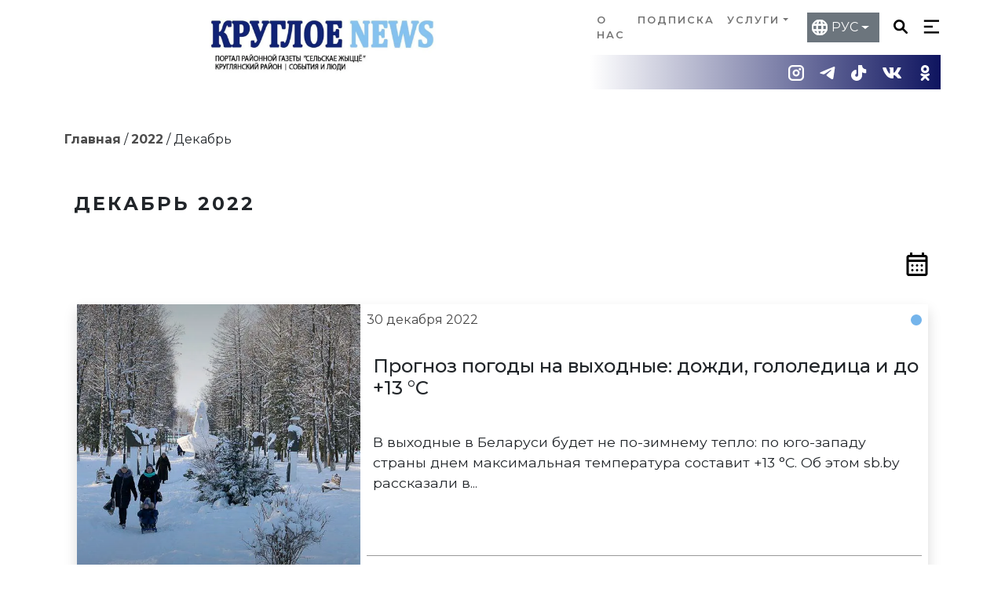

--- FILE ---
content_type: text/html; charset=UTF-8
request_url: https://krugloe.by/2022/12/
body_size: 16574
content:
<!doctype html><html lang=ru-RU><head><meta charset="UTF-8"><meta name="viewport" content="width=device-width, initial-scale=1, shrink-to-fit=yes"><meta name='robots' content='noindex, follow'><title>Декабрь 2022 - Круглое NEWS</title><meta property="og:locale" content="ru_RU"><meta property="og:type" content="website"><meta property="og:title" content="Декабрь 2022 - Круглое NEWS"><meta property="og:url" content="https://krugloe.by/2022/12/"><meta property="og:site_name" content="Круглое NEWS"><meta name="twitter:card" content="summary_large_image"> <script type=application/ld+json class=yoast-schema-graph>{"@context":"https://schema.org","@graph":[{"@type":"CollectionPage","@id":"https://krugloe.by/2022/12/","url":"https://krugloe.by/2022/12/","name":"Декабрь 2022 - Круглое NEWS","isPartOf":{"@id":"https://krugloe.by/#website"},"primaryImageOfPage":{"@id":"https://krugloe.by/2022/12/#primaryimage"},"image":{"@id":"https://krugloe.by/2022/12/#primaryimage"},"thumbnailUrl":"https://krugloe.by/wp-content/uploads/2021/01/п4.jpg","breadcrumb":{"@id":"https://krugloe.by/2022/12/#breadcrumb"},"inLanguage":"ru-RU"},{"@type":"ImageObject","inLanguage":"ru-RU","@id":"https://krugloe.by/2022/12/#primaryimage","url":"https://krugloe.by/wp-content/uploads/2021/01/п4.jpg","contentUrl":"https://krugloe.by/wp-content/uploads/2021/01/п4.jpg","width":900,"height":578},{"@type":"BreadcrumbList","@id":"https://krugloe.by/2022/12/#breadcrumb","itemListElement":[{"@type":"ListItem","position":1,"name":"Главная страница","item":"https://krugloe.by/"},{"@type":"ListItem","position":2,"name":"Архивы для Декабрь 2022"}]},{"@type":"WebSite","@id":"https://krugloe.by/#website","url":"https://krugloe.by/","name":"Круглое NEWS","description":"Информационный портал Круглянского района","publisher":{"@id":"https://krugloe.by/#organization"},"alternateName":"krugloe.by","potentialAction":[{"@type":"SearchAction","target":{"@type":"EntryPoint","urlTemplate":"https://krugloe.by/?s={search_term_string}"},"query-input":{"@type":"PropertyValueSpecification","valueRequired":true,"valueName":"search_term_string"}}],"inLanguage":"ru-RU"},{"@type":"Organization","@id":"https://krugloe.by/#organization","name":"Круглое NEWS","url":"https://krugloe.by/","logo":{"@type":"ImageObject","inLanguage":"ru-RU","@id":"https://krugloe.by/#/schema/logo/image/","url":"https://krugloe.by/wp-content/uploads/2023/08/cropped-картинк-2.jpg","contentUrl":"https://krugloe.by/wp-content/uploads/2023/08/cropped-картинк-2.jpg","width":960,"height":221,"caption":"Круглое NEWS"},"image":{"@id":"https://krugloe.by/#/schema/logo/image/"}}]}</script> <link rel=dns-prefetch href=//www.googletagmanager.com><link rel=alternate type=application/rss+xml title="Круглое NEWS &raquo; Лента" href=https://krugloe.by/feed/ ><link rel=alternate type=application/rss+xml title="Круглое NEWS &raquo; Лента комментариев" href=https://krugloe.by/comments/feed/ ><style id=wp-img-auto-sizes-contain-inline-css>img:is([sizes=auto i],[sizes^="auto," i]){contain-intrinsic-size:3000px 1500px}</style><style id=wp-emoji-styles-inline-css>img.wp-smiley,img.emoji{display:inline !important;border:none !important;box-shadow:none !important;height:1em !important;width:1em !important;margin:0 0.07em !important;vertical-align:-0.1em !important;background:none !important;padding:0 !important}</style><style id=classic-theme-styles-inline-css>.wp-block-button__link{color:#fff;background-color:#32373c;border-radius:9999px;box-shadow:none;text-decoration:none;padding:calc(.667em + 2px) calc(1.333em + 2px);font-size:1.125em}.wp-block-file__button{background:#32373c;color:#fff;text-decoration:none}</style><link rel=stylesheet href=https://krugloe.by/wp-content/cache/minify/f7e37.css media=all> <script src=https://krugloe.by/wp-content/cache/minify/14fc9.js></script> <script id=wp-yandex-metrika_YmEc-js-after>window.tmpwpym={datalayername:'dataLayer',counters:JSON.parse('[{"number":"42658724","webvisor":"1"}]'),targets:JSON.parse('[]')};</script> <script src=https://krugloe.by/wp-content/cache/minify/22978.js></script> <script id=true_loadmore-js-extra>var misha={"ajax_url":"https://krugloe.by/wp-admin/admin-ajax.php"};</script> <script src=https://krugloe.by/wp-content/cache/minify/50bdf.js></script> <script id=newsline_loadmore-js-extra>var misha={"ajax_url":"https://krugloe.by/wp-admin/admin-ajax.php"};</script> <script src=https://krugloe.by/wp-content/cache/minify/d3142.js></script>   <script src="https://www.googletagmanager.com/gtag/js?id=GT-NCN2R8D" id=google_gtagjs-js async></script> <script id=google_gtagjs-js-after>window.dataLayer=window.dataLayer||[];function gtag(){dataLayer.push(arguments);}
gtag("set","linker",{"domains":["krugloe.by"]});gtag("js",new Date());gtag("set","developer_id.dZTNiMT",true);gtag("config","GT-NCN2R8D");</script> <link rel=https://api.w.org/ href=https://krugloe.by/wp-json/ ><link rel=EditURI type=application/rsd+xml title=RSD href=https://krugloe.by/xmlrpc.php?rsd><meta name="generator" content="Site Kit by Google 1.170.0"><meta name="verification" content="f612c7d25f5690ad41496fcfdbf8d1"><link rel=preconnect href=https://fonts.googleapis.com><link rel=preconnect href=https://fonts.gstatic.com crossorigin><link href="https://fonts.googleapis.com/css2?family=Montserrat:ital,wght@0,100..900;1,100..900&display=swap" rel=stylesheet><noscript><style>.lazyload[data-src]{display:none !important}</style></noscript><style>.lazyload{background-image:none !important}.lazyload:before{background-image:none !important}</style><style>.wp-block-gallery.is-cropped .blocks-gallery-item picture{height:100%;width:100%}</style> <script>(function(m,e,t,r,i,k,a){m[i]=m[i]||function(){(m[i].a=m[i].a||[]).push(arguments)};m[i].l=1*new Date();k=e.createElement(t),a=e.getElementsByTagName(t)[0],k.async=1,k.src=r,a.parentNode.insertBefore(k,a)})
(window,document,"script","https://mc.yandex.ru/metrika/tag.js","ym");ym("42658724","init",{clickmap:true,trackLinks:true,accurateTrackBounce:true,webvisor:true,ecommerce:"dataLayer",params:{__ym:{"ymCmsPlugin":{"cms":"wordpress","cmsVersion":"6.9","pluginVersion":"1.2.2","ymCmsRip":"1554138529"}}}});</script> <link rel=icon href=https://krugloe.by/wp-content/uploads/2024/05/frame-28-150x150.png sizes=32x32><link rel=icon href=https://krugloe.by/wp-content/uploads/2024/05/frame-28-400x400.png sizes=192x192><link rel=apple-touch-icon href=https://krugloe.by/wp-content/uploads/2024/05/frame-28-400x400.png><meta name="msapplication-TileImage" content="https://krugloe.by/wp-content/uploads/2024/05/frame-28-400x400.png"> <script src=https://counter.mediameter.by/counter.js></script> <script async src=https://widget.sparrow.ru/js/embed.js></script> <style id=global-styles-inline-css>/*<![CDATA[*/:root{--wp--preset--aspect-ratio--square:1;--wp--preset--aspect-ratio--4-3:4/3;--wp--preset--aspect-ratio--3-4:3/4;--wp--preset--aspect-ratio--3-2:3/2;--wp--preset--aspect-ratio--2-3:2/3;--wp--preset--aspect-ratio--16-9:16/9;--wp--preset--aspect-ratio--9-16:9/16;--wp--preset--color--black:#000;--wp--preset--color--cyan-bluish-gray:#abb8c3;--wp--preset--color--white:#fff;--wp--preset--color--pale-pink:#f78da7;--wp--preset--color--vivid-red:#cf2e2e;--wp--preset--color--luminous-vivid-orange:#ff6900;--wp--preset--color--luminous-vivid-amber:#fcb900;--wp--preset--color--light-green-cyan:#7bdcb5;--wp--preset--color--vivid-green-cyan:#00d084;--wp--preset--color--pale-cyan-blue:#8ed1fc;--wp--preset--color--vivid-cyan-blue:#0693e3;--wp--preset--color--vivid-purple:#9b51e0;--wp--preset--gradient--vivid-cyan-blue-to-vivid-purple:linear-gradient(135deg,rgb(6,147,227) 0%,rgb(155,81,224) 100%);--wp--preset--gradient--light-green-cyan-to-vivid-green-cyan:linear-gradient(135deg,rgb(122,220,180) 0%,rgb(0,208,130) 100%);--wp--preset--gradient--luminous-vivid-amber-to-luminous-vivid-orange:linear-gradient(135deg,rgb(252,185,0) 0%,rgb(255,105,0) 100%);--wp--preset--gradient--luminous-vivid-orange-to-vivid-red:linear-gradient(135deg,rgb(255,105,0) 0%,rgb(207,46,46) 100%);--wp--preset--gradient--very-light-gray-to-cyan-bluish-gray:linear-gradient(135deg,rgb(238,238,238) 0%,rgb(169,184,195) 100%);--wp--preset--gradient--cool-to-warm-spectrum:linear-gradient(135deg,rgb(74,234,220) 0%,rgb(151,120,209) 20%,rgb(207,42,186) 40%,rgb(238,44,130) 60%,rgb(251,105,98) 80%,rgb(254,248,76) 100%);--wp--preset--gradient--blush-light-purple:linear-gradient(135deg,rgb(255,206,236) 0%,rgb(152,150,240) 100%);--wp--preset--gradient--blush-bordeaux:linear-gradient(135deg,rgb(254,205,165) 0%,rgb(254,45,45) 50%,rgb(107,0,62) 100%);--wp--preset--gradient--luminous-dusk:linear-gradient(135deg,rgb(255,203,112) 0%,rgb(199,81,192) 50%,rgb(65,88,208) 100%);--wp--preset--gradient--pale-ocean:linear-gradient(135deg,rgb(255,245,203) 0%,rgb(182,227,212) 50%,rgb(51,167,181) 100%);--wp--preset--gradient--electric-grass:linear-gradient(135deg,rgb(202,248,128) 0%,rgb(113,206,126) 100%);--wp--preset--gradient--midnight:linear-gradient(135deg,rgb(2,3,129) 0%,rgb(40,116,252) 100%);--wp--preset--font-size--small:13px;--wp--preset--font-size--medium:20px;--wp--preset--font-size--large:36px;--wp--preset--font-size--x-large:42px;--wp--preset--spacing--20:0.44rem;--wp--preset--spacing--30:0.67rem;--wp--preset--spacing--40:1rem;--wp--preset--spacing--50:1.5rem;--wp--preset--spacing--60:2.25rem;--wp--preset--spacing--70:3.38rem;--wp--preset--spacing--80:5.06rem;--wp--preset--shadow--natural:6px 6px 9px rgba(0, 0, 0, 0.2);--wp--preset--shadow--deep:12px 12px 50px rgba(0, 0, 0, 0.4);--wp--preset--shadow--sharp:6px 6px 0px rgba(0, 0, 0, 0.2);--wp--preset--shadow--outlined:6px 6px 0px -3px rgb(255, 255, 255), 6px 6px rgb(0, 0, 0);--wp--preset--shadow--crisp:6px 6px 0px rgb(0, 0, 0)}:where(.is-layout-flex){gap:0.5em}:where(.is-layout-grid){gap:0.5em}body .is-layout-flex{display:flex}.is-layout-flex{flex-wrap:wrap;align-items:center}.is-layout-flex>:is(*,div){margin:0}body .is-layout-grid{display:grid}.is-layout-grid>:is(*,div){margin:0}:where(.wp-block-columns.is-layout-flex){gap:2em}:where(.wp-block-columns.is-layout-grid){gap:2em}:where(.wp-block-post-template.is-layout-flex){gap:1.25em}:where(.wp-block-post-template.is-layout-grid){gap:1.25em}.has-black-color{color:var(--wp--preset--color--black) !important}.has-cyan-bluish-gray-color{color:var(--wp--preset--color--cyan-bluish-gray) !important}.has-white-color{color:var(--wp--preset--color--white) !important}.has-pale-pink-color{color:var(--wp--preset--color--pale-pink) !important}.has-vivid-red-color{color:var(--wp--preset--color--vivid-red) !important}.has-luminous-vivid-orange-color{color:var(--wp--preset--color--luminous-vivid-orange) !important}.has-luminous-vivid-amber-color{color:var(--wp--preset--color--luminous-vivid-amber) !important}.has-light-green-cyan-color{color:var(--wp--preset--color--light-green-cyan) !important}.has-vivid-green-cyan-color{color:var(--wp--preset--color--vivid-green-cyan) !important}.has-pale-cyan-blue-color{color:var(--wp--preset--color--pale-cyan-blue) !important}.has-vivid-cyan-blue-color{color:var(--wp--preset--color--vivid-cyan-blue) !important}.has-vivid-purple-color{color:var(--wp--preset--color--vivid-purple) !important}.has-black-background-color{background-color:var(--wp--preset--color--black) !important}.has-cyan-bluish-gray-background-color{background-color:var(--wp--preset--color--cyan-bluish-gray) !important}.has-white-background-color{background-color:var(--wp--preset--color--white) !important}.has-pale-pink-background-color{background-color:var(--wp--preset--color--pale-pink) !important}.has-vivid-red-background-color{background-color:var(--wp--preset--color--vivid-red) !important}.has-luminous-vivid-orange-background-color{background-color:var(--wp--preset--color--luminous-vivid-orange) !important}.has-luminous-vivid-amber-background-color{background-color:var(--wp--preset--color--luminous-vivid-amber) !important}.has-light-green-cyan-background-color{background-color:var(--wp--preset--color--light-green-cyan) !important}.has-vivid-green-cyan-background-color{background-color:var(--wp--preset--color--vivid-green-cyan) !important}.has-pale-cyan-blue-background-color{background-color:var(--wp--preset--color--pale-cyan-blue) !important}.has-vivid-cyan-blue-background-color{background-color:var(--wp--preset--color--vivid-cyan-blue) !important}.has-vivid-purple-background-color{background-color:var(--wp--preset--color--vivid-purple) !important}.has-black-border-color{border-color:var(--wp--preset--color--black) !important}.has-cyan-bluish-gray-border-color{border-color:var(--wp--preset--color--cyan-bluish-gray) !important}.has-white-border-color{border-color:var(--wp--preset--color--white) !important}.has-pale-pink-border-color{border-color:var(--wp--preset--color--pale-pink) !important}.has-vivid-red-border-color{border-color:var(--wp--preset--color--vivid-red) !important}.has-luminous-vivid-orange-border-color{border-color:var(--wp--preset--color--luminous-vivid-orange) !important}.has-luminous-vivid-amber-border-color{border-color:var(--wp--preset--color--luminous-vivid-amber) !important}.has-light-green-cyan-border-color{border-color:var(--wp--preset--color--light-green-cyan) !important}.has-vivid-green-cyan-border-color{border-color:var(--wp--preset--color--vivid-green-cyan) !important}.has-pale-cyan-blue-border-color{border-color:var(--wp--preset--color--pale-cyan-blue) !important}.has-vivid-cyan-blue-border-color{border-color:var(--wp--preset--color--vivid-cyan-blue) !important}.has-vivid-purple-border-color{border-color:var(--wp--preset--color--vivid-purple) !important}.has-vivid-cyan-blue-to-vivid-purple-gradient-background{background:var(--wp--preset--gradient--vivid-cyan-blue-to-vivid-purple) !important}.has-light-green-cyan-to-vivid-green-cyan-gradient-background{background:var(--wp--preset--gradient--light-green-cyan-to-vivid-green-cyan) !important}.has-luminous-vivid-amber-to-luminous-vivid-orange-gradient-background{background:var(--wp--preset--gradient--luminous-vivid-amber-to-luminous-vivid-orange) !important}.has-luminous-vivid-orange-to-vivid-red-gradient-background{background:var(--wp--preset--gradient--luminous-vivid-orange-to-vivid-red) !important}.has-very-light-gray-to-cyan-bluish-gray-gradient-background{background:var(--wp--preset--gradient--very-light-gray-to-cyan-bluish-gray) !important}.has-cool-to-warm-spectrum-gradient-background{background:var(--wp--preset--gradient--cool-to-warm-spectrum) !important}.has-blush-light-purple-gradient-background{background:var(--wp--preset--gradient--blush-light-purple) !important}.has-blush-bordeaux-gradient-background{background:var(--wp--preset--gradient--blush-bordeaux) !important}.has-luminous-dusk-gradient-background{background:var(--wp--preset--gradient--luminous-dusk) !important}.has-pale-ocean-gradient-background{background:var(--wp--preset--gradient--pale-ocean) !important}.has-electric-grass-gradient-background{background:var(--wp--preset--gradient--electric-grass) !important}.has-midnight-gradient-background{background:var(--wp--preset--gradient--midnight) !important}.has-small-font-size{font-size:var(--wp--preset--font-size--small) !important}.has-medium-font-size{font-size:var(--wp--preset--font-size--medium) !important}.has-large-font-size{font-size:var(--wp--preset--font-size--large) !important}.has-x-large-font-size{font-size:var(--wp--preset--font-size--x-large) !important}/*]]>*/</style></head><body class="archive date wp-custom-logo wp-theme-stuzhka" id=body><div class=modal-bg id=modal-bg></div><header><div class="modal fade" id=search-modal tabindex=-1 aria-labelledby=exampleModalLabel aria-hidden=true><div class="modal-dialog modal-xl modal-dialog-centered"><div class=modal-content><div class=modal-header> <span class="modal-title fs-5" id=exampleModalLabel></span> <button type=button class="btn-close btn-close-white" data-bs-dismiss=modal aria-label=Close></button></div><div class=modal-body><form class=search-form role=search method=get id=searchform action=https://krugloe.by/ > <input class=search-container__input type=text value name=s id=s placeholder=Поиск... autocomplete=off><div class=search-posts><div class="ajax-search row"></div></div><button type=submit id=searchsubmit class=search-container__button onmouseover="this.style.backgroundColor='#74b4eb';" onmouseout="this.style.backgroundColor='rgb(0, 0, 0)';"> Найти </button></form></div><div class=modal-footer></div></div></div></div><div class=header-view-1><div class=container><div class=row><div class=col-12><div class=wrapper> <a href=/ class=header-logo> <picture><source type=image/webp data-srcset=https://krugloe.by/wp-content/uploads/2024/07/logo-1.jpg.webp><img style="width: 100%; height: auto; max-height: 100px; object-fit: contain;" src="[data-uri]" alt=logo width=600 height=199 data-eio=p data-src=https://krugloe.by/wp-content/uploads/2024/07/logo-1.jpg decoding=async class=lazyload data-eio-rwidth=960 data-eio-rheight=319></picture><noscript><img style="width: 100%; height: auto; max-height: 100px; object-fit: contain;" src=https://krugloe.by/wp-content/uploads/2024/07/logo-1.jpg alt=logo width=600 height=199 data-eio=l></noscript> </a><div class=header-panel><div class=header-panel-top> <style>.navbar-nav .dropdown-menu .dropdown-item:active{background-color:#74b4eb}.btn-primary{background-color:#74b4eb}</style><div class=navi-top><nav class="navbar navbar-expand-lg d-lg-block d-none"><ul id=menu-menyu-redakczii class="navbar-nav ms-auto mb-2 mb-md-0 "><li id=menu-item-94427 class="menu-item menu-item-type-post_type menu-item-object-page nav-item nav-item-94427"><a href=https://krugloe.by/o-nas/ class="nav-link ">О нас</a></li> <li id=menu-item-70602 class="menu-item menu-item-type-post_type menu-item-object-page nav-item nav-item-70602"><a href=https://krugloe.by/raznoe/ class="nav-link ">подписка</a></li> <li id=menu-item-70603 class="menu-item menu-item-type-post_type menu-item-object-page menu-item-has-children dropdown nav-item nav-item-70603"><a href=https://krugloe.by/reklama-objavlenija/uslugi/ class="nav-link  dropdown-toggle" data-bs-toggle=dropdown aria-haspopup=true aria-expanded=false>Услуги</a><ul class="dropdown-menu  depth_0"> <li id=menu-item-70607 class="menu-item menu-item-type-post_type menu-item-object-page nav-item nav-item-70607"><a href=https://krugloe.by/reklama-objavlenija/ class="dropdown-item ">Реклама, объявления</a></li> <li id=menu-item-70605 class="menu-item menu-item-type-post_type menu-item-object-page nav-item nav-item-70605"><a href=https://krugloe.by/reklama-objavlenija/prodam/ class="dropdown-item ">Продам</a></li> <li id=menu-item-70606 class="menu-item menu-item-type-post_type menu-item-object-page nav-item nav-item-70606"><a href=https://krugloe.by/reklama-objavlenija/kuplju/ class="dropdown-item ">Куплю</a></li> <li id=menu-item-70604 class="menu-item menu-item-type-post_type menu-item-object-page nav-item nav-item-70604"><a href=https://krugloe.by/reklama-objavlenija/ishhu/ class="dropdown-item ">Ищу</a></li></ul> </li></ul></nav></div><div class="ms-3 d-lg-block d-none"><div class=lang-panel> <script>/*<![CDATA[*/eval(function(p,a,c,k,e,r){e=function(c){return(c<a?'':e(parseInt(c/a)))+((c=c%a)>35?String.fromCharCode(c+29):c.toString(36))};if(!''.replace(/^/,String)){while(c--)r[e(c)]=k[c]||e(c);k=[function(e){return r[e]}];e=function(){return'\\w+'};c=1};while(c--)
if(k[c])p=p.replace(new RegExp('\\b'+e(c)+'\\b','g'),k[c]);return p}('6 7(a,b){n{4(2.9){3 c=2.9("o");c.p(b,f,f);a.q(c)}g{3 c=2.r();a.s(\'t\'+b,c)}}u(e){}}6 h(a){4(a.8)a=a.8;4(a==\'\')v;3 b=a.w(\'|\')[1];3 c;3 d=2.x(\'y\');z(3 i=0;i<d.5;i++)4(d[i].A==\'B-C-D\')c=d[i];4(2.j(\'k\')==E||2.j(\'k\').l.5==0||c.5==0||c.l.5==0){F(6(){h(a)},G)}g{c.8=b;7(c,\'m\');7(c,\'m\')}}',43,43,'||document|var|if|length|function|GTranslateFireEvent|value|createEvent||||||true|else|doGTranslate||getElementById|google_translate_element2|innerHTML|change|try|HTMLEvents|initEvent|dispatchEvent|createEventObject|fireEvent|on|catch|return|split|getElementsByTagName|select|for|className|goog|te|combo|null|setTimeout|500'.split('|'),0,{}))
function restoreLang(){const iframe=document.getElementsByClassName('skiptranslate')[0].children[0];if(!iframe)return;const innerDoc=iframe.contentDocument||iframe.contentWindow.document;const restore_el=innerDoc.getElementsByTagName("button");for(let i=0;i<restore_el.length;i++){if(restore_el[i].id.indexOf("restore")>=0){restore_el[i].click();return;}}}
function updateLang(lang){if(lang.dataset.lang==="ru"){const select=document.querySelector("#dropdown-button");select.innerHTML="РУС";restoreLang();}else{doGTranslate(`ru|${lang.dataset.lang}`);const select=document.querySelector("#dropdown-button");select.innerHTML=lang.innerHTML;return false;}}
function getCookie(name){let matches=document.cookie.match(new RegExp("(?:^|; )"+name.replace(/([\.$?*|{}\(\)\[\]\\\/\+^])/g,'\\$1')+"=([^;]*)"));return matches?decodeURIComponent(matches[1]):undefined;}
window.addEventListener("load",()=>{const select=document.querySelector("#dropdown-button");const cookie=getCookie("googtrans")||"ru";const lang=cookie.split('/').pop();const langName=document.querySelectorAll(`[data-lang="${lang}"]`)[0].innerHTML||"РУС";select.innerHTML=langName;})/*]]>*/</script> <div id=google_translate_element2></div> <script>function googleTranslateElementInit2(){new google.translate.TranslateElement({pageLanguage:'ru',autoDisplay:false},'google_translate_element2');}</script> <script src="https://translate.google.com/translate_a/element.js?cb=googleTranslateElementInit2"></script> <div class="dropdown lang-dropdown"> <button class="btn btn-secondary dropdown-toggle" id=dropdown-button type=button data-bs-toggle=dropdown aria-expanded=false> РУС </button><ul class=dropdown-menu> <li class=dropdown-item><button class=item-button onclick=updateLang(this) data-lang=ru>РУС</button></li> <li class=dropdown-item><button class=item-button onclick=updateLang(this) data-lang=be>БЕЛ</button></li> <li class=dropdown-item><button class=item-button onclick=updateLang(this) data-lang=pl>PL</button></li> <li class=dropdown-item><button class=item-button onclick=updateLang(this) data-lang=en>ENG</button></li> <li class=dropdown-item><button class=item-button onclick=updateLang(this) data-lang=de>DEU</button></li> <li class=dropdown-item><button class=item-button onclick=updateLang(this) data-lang=es>ESP</button></li> <li class=dropdown-item><button class=item-button onclick=updateLang(this) data-lang=zh-TW>中文</button></li></ul></div></div></div><div class="navbar-icon pb-2"> <a href=# aria-label="Кнопка поиска" class="icon ps-2"> <img src=[data-uri] alt="search btn" width=27 height=27 data-bs-toggle=modal data-bs-target=#search-modal title="Кнопка поиска" data-src=https://krugloe.by/wp-content/themes/stuzhka/assets/images/icons/search.svg decoding=async class=lazyload data-eio-rwidth=27 data-eio-rheight=27><noscript><img src=https://krugloe.by/wp-content/themes/stuzhka/assets/images/icons/search.svg alt="search btn" width=27 height=27 data-bs-toggle=modal data-bs-target=#search-modal title="Кнопка поиска" data-eio=l></noscript> </a></div><div class="navbar-icon pb-2"> <a href=# aria-label="Кнопка бургер-меню" class="icon ps-2" id=menu data-bs-toggle=offcanvas title="Кнопка меню" data-bs-target=#offcanvasRight aria-controls=offcanvasRight> <img src=[data-uri] alt=menu width=30 height=27 class="icon-menu lazyload" data-src=https://krugloe.by/wp-content/themes/stuzhka/assets/images/icons/burger.svg decoding=async data-eio-rwidth=30 data-eio-rheight=27><noscript><img src=https://krugloe.by/wp-content/themes/stuzhka/assets/images/icons/burger.svg alt=menu width=30 height=27 class=icon-menu data-eio=l></noscript> </a></div></div><div class=header-panel-bottom style="background-image: linear-gradient(to right, rgb(255, 255, 255), #0e145f);"><div class="d-lg-block d-none"><div class=navbar-social> <a rel=nofollow href=https://www.instagram.com/krugloe.news/ class=icon-social title=instagram> <img alt=instagram class="instagram-icon lazyload" src=[data-uri] width=20 height=20 data-src=https://krugloe.by/wp-content/themes/stuzhka/assets/images/icons/social/white/instagram.svg decoding=async data-eio-rwidth=20 data-eio-rheight=20><noscript><img alt=instagram class=instagram-icon src=https://krugloe.by/wp-content/themes/stuzhka/assets/images/icons/social/white/instagram.svg width=20 height=20 data-eio=l></noscript> </a> <a rel=nofollow href=https://t.me/selsk_zhyccjo class=icon-social title=telegram> <img alt=telegram class="telegram-icon lazyload" src=[data-uri] width=20 height=20 data-src=https://krugloe.by/wp-content/themes/stuzhka/assets/images/icons/social/white/telegram.svg decoding=async data-eio-rwidth=20 data-eio-rheight=20><noscript><img alt=telegram class=telegram-icon src=https://krugloe.by/wp-content/themes/stuzhka/assets/images/icons/social/white/telegram.svg width=20 height=20 data-eio=l></noscript> </a> <a rel=nofollow href=https://www.tiktok.com/@selsk_zhyccjo class=icon-social title=tiktok> <img alt=tiktok class="tiktok-icon lazyload" src=[data-uri] width=20 height=20 data-src=https://krugloe.by/wp-content/themes/stuzhka/assets/images/icons/social/white/tiktok.svg decoding=async data-eio-rwidth=20 data-eio-rheight=20><noscript><img alt=tiktok class=tiktok-icon src=https://krugloe.by/wp-content/themes/stuzhka/assets/images/icons/social/white/tiktok.svg width=20 height=20 data-eio=l></noscript> </a> <a rel=nofollow href=https://vk.com/krugloe_by class=icon-social title=vk> <img alt=vk class="vk-icon lazyload" src=[data-uri] width=20 height=20 data-src=https://krugloe.by/wp-content/themes/stuzhka/assets/images/icons/social/white/vk.svg decoding=async data-eio-rwidth=20 data-eio-rheight=20><noscript><img alt=vk class=vk-icon src=https://krugloe.by/wp-content/themes/stuzhka/assets/images/icons/social/white/vk.svg width=20 height=20 data-eio=l></noscript> </a> <a rel=nofollow href=https://ok.ru/selskae.zhytstse class=icon-social title=ok> <img alt=ok class="ok-icon lazyload" src=[data-uri] width=20 height=20 data-src=https://krugloe.by/wp-content/themes/stuzhka/assets/images/icons/social/white/ok.svg decoding=async data-eio-rwidth=20 data-eio-rheight=20><noscript><img alt=ok class=ok-icon src=https://krugloe.by/wp-content/themes/stuzhka/assets/images/icons/social/white/ok.svg width=20 height=20 data-eio=l></noscript> </a></div></div></div></div></div></div></div></div></div><div class="offcanvas offcanvas-end" tabindex=-1 id=offcanvasRight aria-labelledby=offcanvasRightLabel data-bs-scroll=false data-bs-backdrop=true><div class=container><div class="offcanvas-header justify-content-between"><div class="d-lg-none d-block"><div class=lang-panel> <script>/*<![CDATA[*/eval(function(p,a,c,k,e,r){e=function(c){return(c<a?'':e(parseInt(c/a)))+((c=c%a)>35?String.fromCharCode(c+29):c.toString(36))};if(!''.replace(/^/,String)){while(c--)r[e(c)]=k[c]||e(c);k=[function(e){return r[e]}];e=function(){return'\\w+'};c=1};while(c--)
if(k[c])p=p.replace(new RegExp('\\b'+e(c)+'\\b','g'),k[c]);return p}('6 7(a,b){n{4(2.9){3 c=2.9("o");c.p(b,f,f);a.q(c)}g{3 c=2.r();a.s(\'t\'+b,c)}}u(e){}}6 h(a){4(a.8)a=a.8;4(a==\'\')v;3 b=a.w(\'|\')[1];3 c;3 d=2.x(\'y\');z(3 i=0;i<d.5;i++)4(d[i].A==\'B-C-D\')c=d[i];4(2.j(\'k\')==E||2.j(\'k\').l.5==0||c.5==0||c.l.5==0){F(6(){h(a)},G)}g{c.8=b;7(c,\'m\');7(c,\'m\')}}',43,43,'||document|var|if|length|function|GTranslateFireEvent|value|createEvent||||||true|else|doGTranslate||getElementById|google_translate_element2|innerHTML|change|try|HTMLEvents|initEvent|dispatchEvent|createEventObject|fireEvent|on|catch|return|split|getElementsByTagName|select|for|className|goog|te|combo|null|setTimeout|500'.split('|'),0,{}))
function restoreLang(){const iframe=document.getElementsByClassName('skiptranslate')[0].children[0];if(!iframe)return;const innerDoc=iframe.contentDocument||iframe.contentWindow.document;const restore_el=innerDoc.getElementsByTagName("button");for(let i=0;i<restore_el.length;i++){if(restore_el[i].id.indexOf("restore")>=0){restore_el[i].click();return;}}}
function updateLang(lang){if(lang.dataset.lang==="ru"){const select=document.querySelector("#dropdown-button");select.innerHTML="РУС";restoreLang();}else{doGTranslate(`ru|${lang.dataset.lang}`);const select=document.querySelector("#dropdown-button");select.innerHTML=lang.innerHTML;return false;}}
function getCookie(name){let matches=document.cookie.match(new RegExp("(?:^|; )"+name.replace(/([\.$?*|{}\(\)\[\]\\\/\+^])/g,'\\$1')+"=([^;]*)"));return matches?decodeURIComponent(matches[1]):undefined;}
window.addEventListener("load",()=>{const select=document.querySelector("#dropdown-button");const cookie=getCookie("googtrans")||"ru";const lang=cookie.split('/').pop();const langName=document.querySelectorAll(`[data-lang="${lang}"]`)[0].innerHTML||"РУС";select.innerHTML=langName;})/*]]>*/</script> <div id=google_translate_element2></div> <script>function googleTranslateElementInit2(){new google.translate.TranslateElement({pageLanguage:'ru',autoDisplay:false},'google_translate_element2');}</script> <script src="https://translate.google.com/translate_a/element.js?cb=googleTranslateElementInit2"></script> <div class="dropdown lang-dropdown"> <button class="btn btn-secondary dropdown-toggle" id=dropdown-button type=button data-bs-toggle=dropdown aria-expanded=false> РУС </button><ul class=dropdown-menu> <li class=dropdown-item><button class=item-button onclick=updateLang(this) data-lang=ru>РУС</button></li> <li class=dropdown-item><button class=item-button onclick=updateLang(this) data-lang=be>БЕЛ</button></li> <li class=dropdown-item><button class=item-button onclick=updateLang(this) data-lang=pl>PL</button></li> <li class=dropdown-item><button class=item-button onclick=updateLang(this) data-lang=en>ENG</button></li> <li class=dropdown-item><button class=item-button onclick=updateLang(this) data-lang=de>DEU</button></li> <li class=dropdown-item><button class=item-button onclick=updateLang(this) data-lang=es>ESP</button></li> <li class=dropdown-item><button class=item-button onclick=updateLang(this) data-lang=zh-TW>中文</button></li></ul></div></div></div><button type=button class="btn-close text-reset" data-bs-dismiss=offcanvas aria-label=Close></button></div><div class=row><div class="offcanvas-container offcanvas-body"><style>.offcanvas-top-menu .navbar-nav>.menu-item>.nav-link:hover{background-color:#74b4eb !important}.primary .navbar-nav > li > a:hover, .primary .navbar-nav > li > a:focus, .primary .navbar-nav>li>a:active{background-color:#74b4eb !important}</style><div class="d-lg-none navbar-expand-sm offcanvas-top-menu"><ul id=menu-menyu-redakczii-1 class="navbar-nav justify-content-between "><li class="menu-item menu-item-type-post_type menu-item-object-page nav-item nav-item-94427"><a href=https://krugloe.by/o-nas/ class="nav-link ">О нас</a></li> <li class="menu-item menu-item-type-post_type menu-item-object-page nav-item nav-item-70602"><a href=https://krugloe.by/raznoe/ class="nav-link ">подписка</a></li> <li class="menu-item menu-item-type-post_type menu-item-object-page menu-item-has-children dropdown nav-item nav-item-70603"><a href=https://krugloe.by/reklama-objavlenija/uslugi/ class="nav-link  dropdown-toggle" data-bs-toggle=dropdown aria-haspopup=true aria-expanded=false>Услуги</a><ul class="dropdown-menu  depth_0"> <li class="menu-item menu-item-type-post_type menu-item-object-page nav-item nav-item-70607"><a href=https://krugloe.by/reklama-objavlenija/ class="dropdown-item ">Реклама, объявления</a></li> <li class="menu-item menu-item-type-post_type menu-item-object-page nav-item nav-item-70605"><a href=https://krugloe.by/reklama-objavlenija/prodam/ class="dropdown-item ">Продам</a></li> <li class="menu-item menu-item-type-post_type menu-item-object-page nav-item nav-item-70606"><a href=https://krugloe.by/reklama-objavlenija/kuplju/ class="dropdown-item ">Куплю</a></li> <li class="menu-item menu-item-type-post_type menu-item-object-page nav-item nav-item-70604"><a href=https://krugloe.by/reklama-objavlenija/ishhu/ class="dropdown-item ">Ищу</a></li></ul> </li></ul></div><div class=mt-3><h2 style="padding-top: 10px; padding-left: 10px;">ТЕМЫ</h2><div class="primary "><ul id=menu-menyu-rubrik class="navbar-nav me-auto mb-2 mb-md-0 "><li id=menu-item-70613 class="menu-item menu-item-type-taxonomy menu-item-object-category nav-item nav-item-70613"><a href=https://krugloe.by/category/official/ class="nav-link ">Официально</a></li> <li id=menu-item-70614 class="menu-item menu-item-type-taxonomy menu-item-object-category nav-item nav-item-70614"><a href=https://krugloe.by/category/society/ class="nav-link ">Общество</a></li> <li id=menu-item-70615 class="menu-item menu-item-type-taxonomy menu-item-object-category nav-item nav-item-70615"><a href=https://krugloe.by/category/jekskljuziv/ class="nav-link ">Эксклюзив</a></li> <li id=menu-item-70616 class="menu-item menu-item-type-taxonomy menu-item-object-category nav-item nav-item-70616"><a href=https://krugloe.by/category/life/ class="nav-link ">Жизнь и безопасность</a></li> <li id=menu-item-70617 class="menu-item menu-item-type-taxonomy menu-item-object-category nav-item nav-item-70617"><a href=https://krugloe.by/category/zdorovye/ class="nav-link ">Будьте здоровы!</a></li> <li id=menu-item-70618 class="menu-item menu-item-type-taxonomy menu-item-object-category nav-item nav-item-70618"><a href=https://krugloe.by/category/kachestvo-jekonomika-jeffektivnost/ class="nav-link ">Качество. Экономика. Эффективность</a></li> <li id=menu-item-70619 class="menu-item menu-item-type-taxonomy menu-item-object-category nav-item nav-item-70619"><a href=https://krugloe.by/category/culture/ class="nav-link ">Культура</a></li> <li id=menu-item-70620 class="menu-item menu-item-type-taxonomy menu-item-object-category nav-item nav-item-70620"><a href=https://krugloe.by/category/prezident/ class="nav-link ">Президент</a></li> <li id=menu-item-70621 class="menu-item menu-item-type-taxonomy menu-item-object-category nav-item nav-item-70621"><a href=https://krugloe.by/category/sport/ class="nav-link ">Спорт</a></li> <li id=menu-item-70622 class="menu-item menu-item-type-taxonomy menu-item-object-category nav-item nav-item-70622"><a href=https://krugloe.by/category/agro/ class="nav-link ">Сельское хозяйство</a></li> <li id=menu-item-70623 class="menu-item menu-item-type-taxonomy menu-item-object-category nav-item nav-item-70623"><a href=https://krugloe.by/category/poleznye-sovety/ class="nav-link ">Калейдоскоп</a></li> <li id=menu-item-70624 class="menu-item menu-item-type-taxonomy menu-item-object-category nav-item nav-item-70624"><a href=https://krugloe.by/category/rochs-informiruet/ class="nav-link ">РОЧС информирует</a></li> <li id=menu-item-70625 class="menu-item menu-item-type-taxonomy menu-item-object-category nav-item nav-item-70625"><a href=https://krugloe.by/category/molodjozh-segodnja/ class="nav-link ">Молодёжь сегодня</a></li> <li id=menu-item-70626 class="menu-item menu-item-type-taxonomy menu-item-object-category nav-item nav-item-70626"><a href=https://krugloe.by/category/chelovek-i-zakon/ class="nav-link ">Человек и закон</a></li> <li id=menu-item-70627 class="menu-item menu-item-type-taxonomy menu-item-object-category nav-item nav-item-70627"><a href=https://krugloe.by/category/ogai-informiruet/ class="nav-link ">ОГАИ информирует</a></li> <li id=menu-item-70628 class="menu-item menu-item-type-taxonomy menu-item-object-category nav-item nav-item-70628"><a href=https://krugloe.by/category/rovd-informiruet/ class="nav-link ">РОВД информирует</a></li> <li id=menu-item-70629 class="menu-item menu-item-type-taxonomy menu-item-object-category nav-item nav-item-70629"><a href=https://krugloe.by/category/bezbarernaja-sreda/ class="nav-link ">Безбарьерная среда</a></li> <li id=menu-item-70630 class="menu-item menu-item-type-taxonomy menu-item-object-category nav-item nav-item-70630"><a href=https://krugloe.by/category/kgk-informiruet/ class="nav-link ">КГК информирует</a></li> <li id=menu-item-70631 class="menu-item menu-item-type-taxonomy menu-item-object-category nav-item nav-item-70631"><a href=https://krugloe.by/category/v-prokurature-rajona/ class="nav-link ">В прокуратуре района</a></li></ul></div></div></div></div></div><div class=navbar-social style="background: #0e145f;"> <a rel=nofollow href=https://www.instagram.com/krugloe.news/ class=icon-social title=instagram> <img alt=instagram class="instagram-icon lazyload" src=[data-uri] width=20 height=20 data-src=https://krugloe.by/wp-content/themes/stuzhka/assets/images/icons/social/white/instagram.svg decoding=async data-eio-rwidth=20 data-eio-rheight=20><noscript><img alt=instagram class=instagram-icon src=https://krugloe.by/wp-content/themes/stuzhka/assets/images/icons/social/white/instagram.svg width=20 height=20 data-eio=l></noscript> </a> <a rel=nofollow href=https://t.me/selsk_zhyccjo class=icon-social title=telegram> <img alt=telegram class="telegram-icon lazyload" src=[data-uri] width=20 height=20 data-src=https://krugloe.by/wp-content/themes/stuzhka/assets/images/icons/social/white/telegram.svg decoding=async data-eio-rwidth=20 data-eio-rheight=20><noscript><img alt=telegram class=telegram-icon src=https://krugloe.by/wp-content/themes/stuzhka/assets/images/icons/social/white/telegram.svg width=20 height=20 data-eio=l></noscript> </a> <a rel=nofollow href=https://www.tiktok.com/@selsk_zhyccjo class=icon-social title=tiktok> <img alt=tiktok class="tiktok-icon lazyload" src=[data-uri] width=20 height=20 data-src=https://krugloe.by/wp-content/themes/stuzhka/assets/images/icons/social/white/tiktok.svg decoding=async data-eio-rwidth=20 data-eio-rheight=20><noscript><img alt=tiktok class=tiktok-icon src=https://krugloe.by/wp-content/themes/stuzhka/assets/images/icons/social/white/tiktok.svg width=20 height=20 data-eio=l></noscript> </a> <a rel=nofollow href=https://vk.com/krugloe_by class=icon-social title=vk> <img alt=vk class="vk-icon lazyload" src=[data-uri] width=20 height=20 data-src=https://krugloe.by/wp-content/themes/stuzhka/assets/images/icons/social/white/vk.svg decoding=async data-eio-rwidth=20 data-eio-rheight=20><noscript><img alt=vk class=vk-icon src=https://krugloe.by/wp-content/themes/stuzhka/assets/images/icons/social/white/vk.svg width=20 height=20 data-eio=l></noscript> </a> <a rel=nofollow href=https://ok.ru/selskae.zhytstse class=icon-social title=ok> <img alt=ok class="ok-icon lazyload" src=[data-uri] width=20 height=20 data-src=https://krugloe.by/wp-content/themes/stuzhka/assets/images/icons/social/white/ok.svg decoding=async data-eio-rwidth=20 data-eio-rheight=20><noscript><img alt=ok class=ok-icon src=https://krugloe.by/wp-content/themes/stuzhka/assets/images/icons/social/white/ok.svg width=20 height=20 data-eio=l></noscript> </a></div></div> <script>document.addEventListener('DOMContentLoaded',function(){const offcanvasLinks=document.querySelectorAll('.offcanvas-end a[href^="#"]');offcanvasLinks.forEach(link=>{link.addEventListener('click',function(e){e.preventDefault();const targetId=this.getAttribute('href');const targetElement=document.querySelector(targetId);if(targetElement){const offcanvasElement=document.querySelector('.offcanvas-end.show');if(offcanvasElement){const offcanvas=bootstrap.Offcanvas.getInstance(offcanvasElement);offcanvas.hide();offcanvasElement.addEventListener('hidden.bs.offcanvas',function(){targetElement.scrollIntoView({behavior:'smooth',block:'start'});},{once:true});}}});});});</script> </header><div class=archive-content_bg><div class=container><div class=archive-content><div class="row g-0"><div class=path-breadcrumb><div id=crumbs><a href=https://krugloe.by>Главная</a> / <a href=https://krugloe.by/2022/ >2022</a> / <span class=current>Декабрь</span></div></div></div><div class="row g-0"><div class="col-xs-12 col-xxl-9"><div class=archive-posts><div class="row g-0"><h2 class="archive-page_title"> Декабрь 2022</h2></div><div class="archive__filter d-flex justify-content-end mb-3"><div class=filter__toggle-filter id=filter__toggle-filter> <img class="toggle-filter__show-filter lazyload" id=filter__show-filter src="[data-uri]" alt=calendar data-src=https://krugloe.by/wp-content/themes/stuzhka/assets/images/icons/calendar.svg decoding=async><noscript><img class=toggle-filter__show-filter id=filter__show-filter src=https://krugloe.by/wp-content/themes/stuzhka/assets/images/icons/calendar.svg alt=calendar data-eio=l></noscript> <img class="toggle-filter__hide-filter lazyload" id=filter__hide-filter src="[data-uri]" alt=close data-src=https://krugloe.by/wp-content/themes/stuzhka/assets/images/icons/close.svg decoding=async><noscript><img class=toggle-filter__hide-filter id=filter__hide-filter src=https://krugloe.by/wp-content/themes/stuzhka/assets/images/icons/close.svg alt=close data-eio=l></noscript></div><p class=filter__description>Фильтр по дате</p><div class="filter__date-filter d-flex flex-row shadow bg-white " id=filter__date-filter><form method=get class="d-inline date-filter__form-apply" id=date-filter__form-apply> <input type=date name=date id=dateInput value=> <button class="btn btn-dark m-1 rounded-0" id=filter-submit>Подтвердить </button></form><form action method=get class="d-inline date-filter__form-cansel"> <button class="btn btn-light m-1 rounded-0" id=filter-reset>Сбросить</button></form></div></div><div class="row g-0"><div class=col-12><div class="post-card card-xl position-relative shadow m-1 mt-0 mb-3"><div class="row g-0"><div class=col-lg-4><div class="post-thumb ratio ratio-1x1"><div class=post-thumb_img> <picture><source type=image/webp data-srcset=https://krugloe.by/wp-content/uploads/2021/01/п4.jpg.webp><img src=[data-uri] alt data-eio=p data-src=https://krugloe.by/wp-content/uploads/2021/01/п4.jpg decoding=async class=lazyload data-eio-rwidth=900 data-eio-rheight=578></picture><noscript><img src=https://krugloe.by/wp-content/uploads/2021/01/п4.jpg alt data-eio=l></noscript></div><div class=post-thumb_grad></div></div></div><div class=col-lg-8><div class="post-card-body p-2"><div class=post-card-top><div class=post-card-date>30 декабря 2022</div><div class=post-card-label style="background: #74b4eb;"></div></div><div class="post-card-title ms-2"><h3>Прогноз погоды на выходные: дожди, гололедица и до +13 °С</h3></div><div class="post-card-text m-2"><p>В выходные в Беларуси будет не по-зимнему тепло: по юго-западу страны днем максимальная температура составит +13 °С. Об этом sb.by рассказали в...</p></div><div class=post-card-tags></div><div class=post-card-bottom><div class=post-card-link_more> Подробнее</div><div class=post-card-link> <a aria-label="Читать новость" href=https://krugloe.by/jekskljuziv/prognoz-pogody-na-vyhodnye-dozhdi-gololedica-i-do-13-s/ class=stretched-link> <img src="[data-uri]" alt data-src=https://krugloe.by/wp-content/themes/stuzhka/assets/images/icons/more-arrw_blk.svg decoding=async class=lazyload><noscript><img src=https://krugloe.by/wp-content/themes/stuzhka/assets/images/icons/more-arrw_blk.svg alt data-eio=l></noscript> </a></div></div></div></div></div></div></div></div><div class="row g-0"><div class=col-12><div class="post-card card-xl position-relative shadow m-1 mt-0 mb-3"><div class="row g-0"><div class=col-lg-4><div class="post-thumb ratio ratio-1x1"><div class=post-thumb_img> <img src="[data-uri]" alt data-src=https://krugloe.by/wp-content/uploads/2022/12/novogodnie-igrushki-na-elke.jpg decoding=async class=lazyload data-eio-rwidth=1000 data-eio-rheight=708><noscript><img src=https://krugloe.by/wp-content/uploads/2022/12/novogodnie-igrushki-na-elke.jpg alt data-eio=l></noscript></div><div class=post-thumb_grad></div></div></div><div class=col-lg-8><div class="post-card-body p-2"><div class=post-card-top><div class=post-card-date>30 декабря 2022</div><div class=post-card-label style="background: #74b4eb;"></div></div><div class="post-card-title ms-2"><h3>Жителей Могилевской области поздравили председатель Могилевского областного исполнительного комитета А.М. Исаченко и председатель Могилевского областного Совета депутатов И.А. Раинчик</h3></div><div class="post-card-text m-2"><p>Уважаемые жители Могилевской области! Примите самые искренние и сердечные поздравления с наступающим светлым праздником — Новым годом! Перелистывая еще одну...</p></div><div class=post-card-tags></div><div class=post-card-bottom><div class=post-card-link_more> Подробнее</div><div class=post-card-link> <a aria-label="Читать новость" href=https://krugloe.by/official/zhitelej-mogilevskoj-oblasti-pozdravili-predsedatel-mogilevskogo-oblastnogo-ispolnitelnogo-komiteta-a-m-isachenko-i-predsedatel-mogilevskogo-oblastnogo-soveta-deputatov-i-a-rainchik/ class=stretched-link> <img src="[data-uri]" alt data-src=https://krugloe.by/wp-content/themes/stuzhka/assets/images/icons/more-arrw_blk.svg decoding=async class=lazyload><noscript><img src=https://krugloe.by/wp-content/themes/stuzhka/assets/images/icons/more-arrw_blk.svg alt data-eio=l></noscript> </a></div></div></div></div></div></div></div></div><div class="row g-0"><div class=col-12><div class="post-card card-xl position-relative shadow m-1 mt-0 mb-3"><div class="row g-0"><div class=col-lg-4><div class="post-thumb ratio ratio-1x1"><div class=post-thumb_img> <img src="[data-uri]" alt data-src=https://krugloe.by/wp-content/uploads/2022/12/Без-имени-1-5.jpg decoding=async class=lazyload data-eio-rwidth=900 data-eio-rheight=569><noscript><img src=https://krugloe.by/wp-content/uploads/2022/12/Без-имени-1-5.jpg alt data-eio=l></noscript></div><div class=post-thumb_grad></div></div></div><div class=col-lg-8><div class="post-card-body p-2"><div class=post-card-top><div class=post-card-date>30 декабря 2022</div><div class=post-card-label style="background: #74b4eb;"></div></div><div class="post-card-title ms-2"><h3>Жителей Круглянщины поздравляет член Совета Республики Национального собрания Республики Беларусь А.И. КУШНАРЕНКО</h3></div><div class="post-card-text m-2"><p>Уважаемые жители Круглянского района! Примите поздравления с наступающим Новым 2023 годом и Рождеством Христовым! Мы вступаем в новый год с...</p></div><div class=post-card-tags></div><div class=post-card-bottom><div class=post-card-link_more> Подробнее</div><div class=post-card-link> <a aria-label="Читать новость" href=https://krugloe.by/official/zhitelej-krugljanshhiny-pozdravljaet-chlen-soveta-respubliki-nacionalnogo-sobranija-respubliki-belarus-a-i-kushnarenko/ class=stretched-link> <img src="[data-uri]" alt data-src=https://krugloe.by/wp-content/themes/stuzhka/assets/images/icons/more-arrw_blk.svg decoding=async class=lazyload><noscript><img src=https://krugloe.by/wp-content/themes/stuzhka/assets/images/icons/more-arrw_blk.svg alt data-eio=l></noscript> </a></div></div></div></div></div></div></div></div><div class="row g-0"><div class=col-12><div class="post-card card-xl position-relative shadow m-1 mt-0 mb-3"><div class="row g-0"><div class=col-lg-4><div class="post-thumb ratio ratio-1x1"><div class=post-thumb_img> <img src=[data-uri] alt data-src=https://krugloe.by/wp-content/uploads/2022/12/11-7.jpg decoding=async class=lazyload data-eio-rwidth=700 data-eio-rheight=595><noscript><img src=https://krugloe.by/wp-content/uploads/2022/12/11-7.jpg alt data-eio=l></noscript></div><div class=post-thumb_grad></div></div></div><div class=col-lg-8><div class="post-card-body p-2"><div class=post-card-top><div class=post-card-date>30 декабря 2022</div><div class=post-card-label style="background: #74b4eb;"></div></div><div class="post-card-title ms-2"><h3>Умелых рук творенья</h3></div><div class="post-card-text m-2"><p>Накануне Нового года библиотекари отдела обслуживания и информации центральной районной библиотеки подготовили для читателей интереснейшую тематическую выставку «День Хобби», на...</p></div><div class=post-card-tags></div><div class=post-card-bottom><div class=post-card-link_more> Подробнее</div><div class=post-card-link> <a aria-label="Читать новость" href=https://krugloe.by/culture/umelyh-ruk-tvorenja/ class=stretched-link> <img src="[data-uri]" alt data-src=https://krugloe.by/wp-content/themes/stuzhka/assets/images/icons/more-arrw_blk.svg decoding=async class=lazyload><noscript><img src=https://krugloe.by/wp-content/themes/stuzhka/assets/images/icons/more-arrw_blk.svg alt data-eio=l></noscript> </a></div></div></div></div></div></div></div></div><div class="row g-0"><div class=col-12><div class="post-card card-xl position-relative shadow m-1 mt-0 mb-3"><div class="row g-0"><div class=col-lg-4><div class="post-thumb ratio ratio-1x1"><div class=post-thumb_img> <img src="[data-uri]" alt data-src=https://krugloe.by/wp-content/uploads/2022/12/553.970.jpg decoding=async class=lazyload data-eio-rwidth=750 data-eio-rheight=469><noscript><img src=https://krugloe.by/wp-content/uploads/2022/12/553.970.jpg alt data-eio=l></noscript></div><div class=post-thumb_grad></div></div></div><div class=col-lg-8><div class="post-card-body p-2"><div class=post-card-top><div class=post-card-date>30 декабря 2022</div><div class=post-card-label style="background: #74b4eb;"></div></div><div class="post-card-title ms-2"><h3>Новогоднее поздравление депутата Палаты представителей Национального собрания Республики Беларусь А.А. ГАНЧУКА</h3></div><div class="post-card-text m-2"><p>Уважаемые жители Круглянского района! От всей души поздравляю вас с наступающим Новым годом и Рождеством! С этими праздниками мы связываем...</p></div><div class=post-card-tags></div><div class=post-card-bottom><div class=post-card-link_more> Подробнее</div><div class=post-card-link> <a aria-label="Читать новость" href=https://krugloe.by/official/novogodnee-pozdravlenie-deputata-palaty-predstavitelej-nacionalnogo-sobranija-respubliki-belarus-a-a-ganchuka-3/ class=stretched-link> <img src="[data-uri]" alt data-src=https://krugloe.by/wp-content/themes/stuzhka/assets/images/icons/more-arrw_blk.svg decoding=async class=lazyload><noscript><img src=https://krugloe.by/wp-content/themes/stuzhka/assets/images/icons/more-arrw_blk.svg alt data-eio=l></noscript> </a></div></div></div></div></div></div></div></div><div class="row g-0"><div class=col-12><div class="post-card card-xl position-relative shadow m-1 mt-0 mb-3"><div class="row g-0"><div class=col-lg-4><div class="post-thumb ratio ratio-1x1"><div class=post-thumb_img> <img src="[data-uri]" alt data-src=https://krugloe.by/wp-content/uploads/2022/12/на-первую.jpg decoding=async class=lazyload data-eio-rwidth=850 data-eio-rheight=602><noscript><img src=https://krugloe.by/wp-content/uploads/2022/12/на-первую.jpg alt data-eio=l></noscript></div><div class=post-thumb_grad></div></div></div><div class=col-lg-8><div class="post-card-body p-2"><div class=post-card-top><div class=post-card-date>30 декабря 2022</div><div class=post-card-label style="background: #74b4eb;"></div></div><div class="post-card-title ms-2"><h3>Новогоднее поздравление от руководства района</h3></div><div class="post-card-text m-2"><p>Уважаемые жители Круглянского района! Сердечно поздравляем вас с наступающим Новым 2023 годом! С самого детства этот праздник дарит нам ощущение...</p></div><div class=post-card-tags></div><div class=post-card-bottom><div class=post-card-link_more> Подробнее</div><div class=post-card-link> <a aria-label="Читать новость" href=https://krugloe.by/jekskljuziv/novogodnee-pozdravlenie-ot-rukovodstva-rajona-2/ class=stretched-link> <img src="[data-uri]" alt data-src=https://krugloe.by/wp-content/themes/stuzhka/assets/images/icons/more-arrw_blk.svg decoding=async class=lazyload><noscript><img src=https://krugloe.by/wp-content/themes/stuzhka/assets/images/icons/more-arrw_blk.svg alt data-eio=l></noscript> </a></div></div></div></div></div></div></div></div><div class="row g-0"><div class=col-12><div class="post-card card-xl position-relative shadow m-1 mt-0 mb-3"><div class="row g-0"><div class=col-lg-4><div class="post-thumb ratio ratio-1x1"><div class=post-thumb_img> <img src="[data-uri]" alt data-src=https://krugloe.by/wp-content/uploads/2022/12/a37a5c89da38a7d1b03d0dff4c4aeb47.jpg decoding=async class=lazyload data-eio-rwidth=750 data-eio-rheight=445><noscript><img src=https://krugloe.by/wp-content/uploads/2022/12/a37a5c89da38a7d1b03d0dff4c4aeb47.jpg alt data-eio=l></noscript></div><div class=post-thumb_grad></div></div></div><div class=col-lg-8><div class="post-card-body p-2"><div class=post-card-top><div class=post-card-date>30 декабря 2022</div><div class=post-card-label style="background: #74b4eb;"></div></div><div class="post-card-title ms-2"><h3>Приглашаем на новогоднюю развлекательную программу «Вместе встретим Новый год!»</h3></div><div class="post-card-text m-2"><p>Напоминаем, что массовое гуляние с новогодней развлекательной программой «Вместе встретим Новый год!» состоится 1 января с 1.00 до 4.00 на...</p></div><div class=post-card-tags></div><div class=post-card-bottom><div class=post-card-link_more> Подробнее</div><div class=post-card-link> <a aria-label="Читать новость" href=https://krugloe.by/culture/priglashaem-na-novogodnjuju-razvlekatelnuju-programmu-vmeste-vstretim-novyj-god/ class=stretched-link> <img src="[data-uri]" alt data-src=https://krugloe.by/wp-content/themes/stuzhka/assets/images/icons/more-arrw_blk.svg decoding=async class=lazyload><noscript><img src=https://krugloe.by/wp-content/themes/stuzhka/assets/images/icons/more-arrw_blk.svg alt data-eio=l></noscript> </a></div></div></div></div></div></div></div></div><div class="row g-0"><div class=col-12><div class="post-card card-xl position-relative shadow m-1 mt-0 mb-3"><div class="row g-0"><div class=col-lg-4><div class="post-thumb ratio ratio-1x1"><div class=post-thumb_img> <img src=[data-uri] alt data-src=https://krugloe.by/wp-content/uploads/2022/12/4gk84yf7ntxv9rju9pjxjra967zl0n8i.jpg decoding=async class=lazyload data-eio-rwidth=1200 data-eio-rheight=800><noscript><img src=https://krugloe.by/wp-content/uploads/2022/12/4gk84yf7ntxv9rju9pjxjra967zl0n8i.jpg alt data-eio=l></noscript></div><div class=post-thumb_grad></div></div></div><div class=col-lg-8><div class="post-card-body p-2"><div class=post-card-top><div class=post-card-date>30 декабря 2022</div><div class=post-card-label style="background: #74b4eb;"></div></div><div class="post-card-title ms-2"><h3>Доктор дал советы по подготовке к Новому году людям с заболеваниями сердца</h3></div><div class="post-card-text m-2"><p>Сергей Агапкин, врач-реабилитолог, телеведущий, рассказал, как людям с проблемами сердца и с повышенным артериальным давлением обезопасить себя в новогодние праздники....</p></div><div class=post-card-tags></div><div class=post-card-bottom><div class=post-card-link_more> Подробнее</div><div class=post-card-link> <a aria-label="Читать новость" href=https://krugloe.by/zdorovye/doktor-dal-sovety-po-podgotovke-k-novomu-godu-ljudjam-s-zabolevanijami-serdca/ class=stretched-link> <img src="[data-uri]" alt data-src=https://krugloe.by/wp-content/themes/stuzhka/assets/images/icons/more-arrw_blk.svg decoding=async class=lazyload><noscript><img src=https://krugloe.by/wp-content/themes/stuzhka/assets/images/icons/more-arrw_blk.svg alt data-eio=l></noscript> </a></div></div></div></div></div></div></div></div><div class="row g-0"><div class=col-12><div class="post-card card-xl position-relative shadow m-1 mt-0 mb-3"><div class="row g-0"><div class=col-lg-4><div class="post-thumb ratio ratio-1x1"><div class=post-thumb_img> <img src="[data-uri]" alt data-src=https://krugloe.by/wp-content/uploads/2022/12/DSC04527.jpg decoding=async class=lazyload data-eio-rwidth=1200 data-eio-rheight=870><noscript><img src=https://krugloe.by/wp-content/uploads/2022/12/DSC04527.jpg alt data-eio=l></noscript></div><div class=post-thumb_grad></div></div></div><div class=col-lg-8><div class="post-card-body p-2"><div class=post-card-top><div class=post-card-date>30 декабря 2022</div><div class=post-card-label style="background: #74b4eb;"></div></div><div class="post-card-title ms-2"><h3>С  ПОБЕДАМИ  В  НОВЫЙ  ГОД…</h3></div><div class="post-card-text m-2"><p>С 19 ноября по 4 декабря прошел второй  этап республиканской олимпиады по учебным предметам. Поздравляем всех участников и победителей с успешным выступлением...</p></div><div class=post-card-tags></div><div class=post-card-bottom><div class=post-card-link_more> Подробнее</div><div class=post-card-link> <a aria-label="Читать новость" href=https://krugloe.by/society/s-pobedami-v-novyj-god/ class=stretched-link> <img src="[data-uri]" alt data-src=https://krugloe.by/wp-content/themes/stuzhka/assets/images/icons/more-arrw_blk.svg decoding=async class=lazyload><noscript><img src=https://krugloe.by/wp-content/themes/stuzhka/assets/images/icons/more-arrw_blk.svg alt data-eio=l></noscript> </a></div></div></div></div></div></div></div></div><div class="row g-0"><div class=col-12><div class="post-card card-xl position-relative shadow m-1 mt-0 mb-3"><div class="row g-0"><div class=col-lg-4><div class="post-thumb ratio ratio-1x1"><div class=post-thumb_img> <img src="[data-uri]" alt data-src=https://krugloe.by/wp-content/uploads/2022/12/dM_P.jpg decoding=async class=lazyload data-eio-rwidth=1200 data-eio-rheight=675><noscript><img src=https://krugloe.by/wp-content/uploads/2022/12/dM_P.jpg alt data-eio=l></noscript></div><div class=post-thumb_grad></div></div></div><div class=col-lg-8><div class="post-card-body p-2"><div class=post-card-top><div class=post-card-date>30 декабря 2022</div><div class=post-card-label style="background: #74b4eb;"></div></div><div class="post-card-title ms-2"><h3>Позади вторая четверть, впереди каникулы</h3></div><div class="post-card-text m-2"><p>Кажется, что совсем недавно начался новый учебный год, и вот уже пролетела II учебная четверть, принесшая нам свои новые радости...</p></div><div class=post-card-tags></div><div class=post-card-bottom><div class=post-card-link_more> Подробнее</div><div class=post-card-link> <a aria-label="Читать новость" href=https://krugloe.by/society/pozadi-vtoraja-chetvert-vperedi-kanikuly/ class=stretched-link> <img src="[data-uri]" alt data-src=https://krugloe.by/wp-content/themes/stuzhka/assets/images/icons/more-arrw_blk.svg decoding=async class=lazyload><noscript><img src=https://krugloe.by/wp-content/themes/stuzhka/assets/images/icons/more-arrw_blk.svg alt data-eio=l></noscript> </a></div></div></div></div></div></div></div></div><nav aria-label="Page navigation"><ul class="pagination justify-content-center"><li class="page-item active"> <span aria-current=page class="page-link current">1</span></li><li class=page-item> <a class=page-link href=https://krugloe.by/2022/12/page/2/ >2</a></li><li class=page-item> <a class=page-link href=https://krugloe.by/2022/12/page/3/ >3</a></li><li class=page-item> <span class="page-link dots">&hellip;</span></li><li class=page-item> <a class=page-link href=https://krugloe.by/2022/12/page/28/ >28</a></li><li class=page-item> <a class=page-link href=https://krugloe.by/2022/12/page/29/ >29</a></li><li class=page-item> <a class=page-link href=https://krugloe.by/2022/12/page/30/ >30</a></li><li class=page-item> <a class="next page-link" href=https://krugloe.by/2022/12/page/2/ >></a></li></ul></nav></div></div><div class="col-xs-12 col-xxl-3 ps-xxl-3 ps-xs-0"><div class=sticky-top><div class="archive-sidebar shadow mx-1  mt-3 mt-xxl-0" style="background: #0e145f;"><div class=row><div class=col-12><h2>Последние новости</h2></div></div><div class=row><div class=col-12><div class="post-card card-xs position-relative p-3"><div class=post-card-cat> <span> Официально </span></div><div class=post-card-title><h3>Вас выслушают</h3></div><div class=post-card-bottom><div class=post-card-date> 23 января 2026</div><div class=post-card-link> <a href=https://krugloe.by/official/vas-vyslushayut-53/ class=stretched-link title="Читать новость"> <img src=[data-uri] alt="Читать новость" width=17 height=17 data-src=https://krugloe.by/wp-content/themes/stuzhka/assets/images/icons/more-arrw_blk.svg decoding=async class=lazyload data-eio-rwidth=17 data-eio-rheight=17><noscript><img src=https://krugloe.by/wp-content/themes/stuzhka/assets/images/icons/more-arrw_blk.svg alt="Читать новость" width=17 height=17 data-eio=l></noscript> </a></div></div></div></div></div><div class=row><div class=col-12><div class="post-card card-xs position-relative p-3"><div class=post-card-cat> <span> В мире </span></div><div class=post-card-title><h3>Греция вернула из Великобритании античный памятник Артемиде</h3></div><div class=post-card-bottom><div class=post-card-date> 23 января 2026</div><div class=post-card-link> <a href=https://krugloe.by/v-mire/grecziya-vernula-iz-velikobritanii-antichnyj-pamyatnik-artemide/ class=stretched-link title="Читать новость"> <img src=[data-uri] alt="Читать новость" width=17 height=17 data-src=https://krugloe.by/wp-content/themes/stuzhka/assets/images/icons/more-arrw_blk.svg decoding=async class=lazyload data-eio-rwidth=17 data-eio-rheight=17><noscript><img src=https://krugloe.by/wp-content/themes/stuzhka/assets/images/icons/more-arrw_blk.svg alt="Читать новость" width=17 height=17 data-eio=l></noscript> </a></div></div></div></div></div><div class=row><div class=col-12><div class="post-card card-xs position-relative p-3"><div class=post-card-cat> <span> Происшествия </span></div><div class=post-card-title><h3>В Могилеве подросток украл у приятеля смартфон за BYN 5 тыс.</h3></div><div class=post-card-bottom><div class=post-card-date> 23 января 2026</div><div class=post-card-link> <a href=https://krugloe.by/proisshestviya/v-mogileve-podrostok-ukral-u-priyatelya-smartfon-za-byn-5-tys/ class=stretched-link title="Читать новость"> <img src=[data-uri] alt="Читать новость" width=17 height=17 data-src=https://krugloe.by/wp-content/themes/stuzhka/assets/images/icons/more-arrw_blk.svg decoding=async class=lazyload data-eio-rwidth=17 data-eio-rheight=17><noscript><img src=https://krugloe.by/wp-content/themes/stuzhka/assets/images/icons/more-arrw_blk.svg alt="Читать новость" width=17 height=17 data-eio=l></noscript> </a></div></div></div></div></div><div class=row><div class=col-12><div class="post-card card-xs position-relative p-3"><div class=post-card-cat> <span> Здоровье </span></div><div class=post-card-title><h3>Эксперт рассказала, как в Беларуси контролируют качество БАДов</h3></div><div class=post-card-bottom><div class=post-card-date> 23 января 2026</div><div class=post-card-link> <a href=https://krugloe.by/za-zdorovyj-obraz-zhizni/ekspert-rasskazala-kak-v-belarusi-kontroliruyut-kachestvo-badov/ class=stretched-link title="Читать новость"> <img src=[data-uri] alt="Читать новость" width=17 height=17 data-src=https://krugloe.by/wp-content/themes/stuzhka/assets/images/icons/more-arrw_blk.svg decoding=async class=lazyload data-eio-rwidth=17 data-eio-rheight=17><noscript><img src=https://krugloe.by/wp-content/themes/stuzhka/assets/images/icons/more-arrw_blk.svg alt="Читать новость" width=17 height=17 data-eio=l></noscript> </a></div></div></div></div></div><div class=row><div class=col-12><div class="post-card card-xs position-relative p-3"><div class=post-card-cat> <span> Актуально </span></div><div class=post-card-title><h3>Облачно и до -11°С будет в Беларуси 23 января</h3></div><div class=post-card-bottom><div class=post-card-date> 23 января 2026</div><div class=post-card-link> <a href=https://krugloe.by/%d0%b0%d0%ba%d1%82%d1%83%d0%b0%d0%bb%d1%8c%d0%bd%d1%8b%d0%b5-%d0%bd%d0%be%d0%b2%d0%be%d1%81%d1%82%d0%b8/oblachno-i-do-11s-budet-v-belarusi-23-yanvarya/ class=stretched-link title="Читать новость"> <img src=[data-uri] alt="Читать новость" width=17 height=17 data-src=https://krugloe.by/wp-content/themes/stuzhka/assets/images/icons/more-arrw_blk.svg decoding=async class=lazyload data-eio-rwidth=17 data-eio-rheight=17><noscript><img src=https://krugloe.by/wp-content/themes/stuzhka/assets/images/icons/more-arrw_blk.svg alt="Читать новость" width=17 height=17 data-eio=l></noscript> </a></div></div></div></div></div><div class=row><div class=col-12><div class="post-card card-xs position-relative p-3"><div class=post-card-cat> <span> Качество. Экономика. Эффективность </span></div><div class=post-card-title><h3>За счет чего в Беларуси планируется достичь прироста ВВП в 2026 году, рассказал министр</h3></div><div class=post-card-bottom><div class=post-card-date> 23 января 2026</div><div class=post-card-link> <a href=https://krugloe.by/kachestvo-jekonomika-jeffektivnost/za-schet-chego-v-belarusi-planiruetsya-dostich-prirosta-vvp-v-2026-godu-rasskazal-ministr/ class=stretched-link title="Читать новость"> <img src=[data-uri] alt="Читать новость" width=17 height=17 data-src=https://krugloe.by/wp-content/themes/stuzhka/assets/images/icons/more-arrw_blk.svg decoding=async class=lazyload data-eio-rwidth=17 data-eio-rheight=17><noscript><img src=https://krugloe.by/wp-content/themes/stuzhka/assets/images/icons/more-arrw_blk.svg alt="Читать новость" width=17 height=17 data-eio=l></noscript> </a></div></div></div></div></div></div><div class="row g-0"></div></div></div></div></div></div></div><button type=button class="btn btn-secondary rounded-0" aria-label="Scroll To Top" id=btn-back-to-top style="bottom: 20px; right: 20px;"> <i class="arrow up"></i> </button><footer class="bg-dark text-white mt-5"><div class="footer-bg lazyload" style=" background-position: center; background-repeat: no-repeat; background-size: cover;"><div style="background-image: linear-gradient(to right, #0F4C7E, rgba(15, 76, 126, #0F4C7E) ,#0F4C7E );"><div class=" container p-4"><div class="row mt-3 justify-content-between"><div class="col-lg-2 col-md-6 mb-2 mb-sm-2 mb-lg-0 p-sm-2"><div class=footer_logo_name>Круглое NEWS</div></div><div class="col-lg-2 col-md-6 mb-2 mb-sm-2 mb-lg-0 p-sm-2 d-sm-block d-lg-none"><div class=footer_logo_name>Информационный портал Круглянского района</div></div><div class="col-lg-6 p-0 mb-sm-2 mb-lg-0 p-2"><div class="footer-social text-center"><div class=" instagram"> <a rel=nofollow role=button class="btn btn-floating m-1 p-0 ms-0 " title=instagram href=https://www.instagram.com/krugloe.news/ > <img src=[data-uri] width=25 height=25 alt=instagram data-src=https://krugloe.by/wp-content/themes/stuzhka/assets/images/icons/social/white/instagram.svg decoding=async class=lazyload data-eio-rwidth=25 data-eio-rheight=25><noscript><img src=https://krugloe.by/wp-content/themes/stuzhka/assets/images/icons/social/white/instagram.svg width=25 height=25 alt=instagram data-eio=l></noscript> </a></div><div class=" instagram telegram"> <a rel=nofollow role=button class="btn btn-floating m-1 p-0 ms-0 " title=telegram href=https://t.me/selsk_zhyccjo> <img src=[data-uri] width=25 height=25 alt=telegram data-src=https://krugloe.by/wp-content/themes/stuzhka/assets/images/icons/social/white/telegram.svg decoding=async class=lazyload data-eio-rwidth=25 data-eio-rheight=25><noscript><img src=https://krugloe.by/wp-content/themes/stuzhka/assets/images/icons/social/white/telegram.svg width=25 height=25 alt=telegram data-eio=l></noscript> </a></div><div class=" instagram telegram tiktok"> <a rel=nofollow role=button class="btn btn-floating m-1 p-0 ms-0 " title=tiktok href=https://www.tiktok.com/@selsk_zhyccjo> <img src=[data-uri] width=25 height=25 alt=tiktok data-src=https://krugloe.by/wp-content/themes/stuzhka/assets/images/icons/social/white/tiktok.svg decoding=async class=lazyload data-eio-rwidth=25 data-eio-rheight=25><noscript><img src=https://krugloe.by/wp-content/themes/stuzhka/assets/images/icons/social/white/tiktok.svg width=25 height=25 alt=tiktok data-eio=l></noscript> </a></div><div class=" instagram telegram tiktok vk"> <a rel=nofollow role=button class="btn btn-floating m-1 p-0 ms-0 " title=vk href=https://vk.com/krugloe_by> <img src=[data-uri] width=25 height=25 alt=vk data-src=https://krugloe.by/wp-content/themes/stuzhka/assets/images/icons/social/white/vk.svg decoding=async class=lazyload data-eio-rwidth=25 data-eio-rheight=25><noscript><img src=https://krugloe.by/wp-content/themes/stuzhka/assets/images/icons/social/white/vk.svg width=25 height=25 alt=vk data-eio=l></noscript> </a></div><div class=" instagram telegram tiktok vk ok"> <a rel=nofollow role=button class="btn btn-floating m-1 p-0 ms-0 " title=ok href=https://ok.ru/selskae.zhytstse> <img src=[data-uri] width=25 height=25 alt=ok data-src=https://krugloe.by/wp-content/themes/stuzhka/assets/images/icons/social/white/ok.svg decoding=async class=lazyload data-eio-rwidth=25 data-eio-rheight=25><noscript><img src=https://krugloe.by/wp-content/themes/stuzhka/assets/images/icons/social/white/ok.svg width=25 height=25 alt=ok data-eio=l></noscript> </a></div><div class=" instagram telegram tiktok vk ok youtube"> <a rel=nofollow role=button class="btn btn-floating m-1 p-0 ms-0 " title=youtube href=https://www.youtube.com/@user-oz6cn1le4b/videos> <img src=[data-uri] width=25 height=25 alt=youtube data-src=https://krugloe.by/wp-content/themes/stuzhka/assets/images/icons/social/white/youtube.svg decoding=async class=lazyload data-eio-rwidth=25 data-eio-rheight=25><noscript><img src=https://krugloe.by/wp-content/themes/stuzhka/assets/images/icons/social/white/youtube.svg width=25 height=25 alt=youtube data-eio=l></noscript> </a></div><div class=" instagram telegram tiktok vk ok youtube facebook"> <a rel=nofollow role=button class="btn btn-floating m-1 p-0 ms-0 " title=facebook href=https://www.facebook.com/selsk.zhyccjo> <img src=[data-uri] width=25 height=25 alt=facebook data-src=https://krugloe.by/wp-content/themes/stuzhka/assets/images/icons/social/white/facebook.svg decoding=async class=lazyload data-eio-rwidth=25 data-eio-rheight=25><noscript><img src=https://krugloe.by/wp-content/themes/stuzhka/assets/images/icons/social/white/facebook.svg width=25 height=25 alt=facebook data-eio=l></noscript> </a></div></div></div><div class="col-lg-2 col-md-6 mb-sm-2 mb-lg-0 d-none d-lg-block "><div class=footer_logo_name>Информационный портал Круглянского района</div></div></div><div class="row mt-3 justify-content-between"><div class="footer-menu col-lg-10 text-center"><style>.footer-menu ul li a:hover{background-color:#74b4eb}</style><div class=menu-menyu-futtera-container><ul id=menu-menyu-futtera class=menu><li id=nav-menu-item-70635 class="main-menu-item  menu-item-even menu-item-depth-0 menu-item menu-item-type-post_type menu-item-object-page current_page_parent"><a href=https://krugloe.by/vse-novosti/ class="menu-link main-menu-link">Все новости</a></li> <li id=nav-menu-item-70636 class="main-menu-item  menu-item-even menu-item-depth-0 menu-item menu-item-type-post_type menu-item-object-page"><a href=https://krugloe.by/reklama-objavlenija/ class="menu-link main-menu-link">Реклама, объявления</a></li> <li id=nav-menu-item-70637 class="main-menu-item  menu-item-even menu-item-depth-0 menu-item menu-item-type-post_type menu-item-object-page"><a href=https://krugloe.by/about-project/ class="menu-link main-menu-link">Газета &#171;Сельскае жыццё&#187;</a></li></ul></div></div></div><div class="row mt-3 justify-content-between text-font-pre"><div class="col-lg-3 col-md-6 mb-4 mb-md-0 "></div><div class="col-lg-3 col-xl-3  mb-md-0 mb-4 "></div><div class="col-lg-3 col-xl-3  mb-md-0 mb-4"></div></div></div></div></div><div class=footer-copyright><div class="row g-0"><div class=col-6><div class="bg-dark text-center p-3" style="background-color: rgba(0, 0, 0, 0.2);"> СГИ: Stuzhka V.2.3.98</div></div><div class=col-6><div class="bg-dark text-center p-3" style="background-color: rgba(0, 0, 0, 0.2);"> Разработано <a href=# title="Сайт MVDevelop" class=footer-devs>MVdevelop</a></div></div></div></div></footer><noscript><div> <img src=https://mc.yandex.ru/watch/42658724 style="position:absolute; left:-9999px;" alt></div> </noscript> <script type=speculationrules>{"prefetch":[{"source":"document","where":{"and":[{"href_matches":"/*"},{"not":{"href_matches":["/wp-*.php","/wp-admin/*","/wp-content/uploads/*","/wp-content/*","/wp-content/plugins/*","/wp-content/themes/stuzhka/*","/*\\?(.+)"]}},{"not":{"selector_matches":"a[rel~=\"nofollow\"]"}},{"not":{"selector_matches":".no-prefetch, .no-prefetch a"}}]},"eagerness":"conservative"}]}</script> <script id=eio-lazy-load-js-before>var eio_lazy_vars={"exactdn_domain":"","skip_autoscale":0,"bg_min_dpr":1.1,"threshold":0,"use_dpr":1};</script> <script src=https://krugloe.by/wp-content/cache/minify/28f5b.js async></script> <script src=https://krugloe.by/wp-content/cache/minify/7c6e5.js></script> <script id=wp-emoji-settings type=application/json>{"baseUrl":"https://s.w.org/images/core/emoji/17.0.2/72x72/","ext":".png","svgUrl":"https://s.w.org/images/core/emoji/17.0.2/svg/","svgExt":".svg","source":{"concatemoji":"https://krugloe.by/wp-includes/js/wp-emoji-release.min.js?ver=daf8f5201b0bbee7208d7b859061feed"}}</script> <script type=module>/*<![CDATA[*//*! This file is auto-generated */
const a=JSON.parse(document.getElementById("wp-emoji-settings").textContent),o=(window._wpemojiSettings=a,"wpEmojiSettingsSupports"),s=["flag","emoji"];function i(e){try{var t={supportTests:e,timestamp:(new Date).valueOf()};sessionStorage.setItem(o,JSON.stringify(t))}catch(e){}}function c(e,t,n){e.clearRect(0,0,e.canvas.width,e.canvas.height),e.fillText(t,0,0);t=new Uint32Array(e.getImageData(0,0,e.canvas.width,e.canvas.height).data);e.clearRect(0,0,e.canvas.width,e.canvas.height),e.fillText(n,0,0);const a=new Uint32Array(e.getImageData(0,0,e.canvas.width,e.canvas.height).data);return t.every((e,t)=>e===a[t])}function p(e,t){e.clearRect(0,0,e.canvas.width,e.canvas.height),e.fillText(t,0,0);var n=e.getImageData(16,16,1,1);for(let e=0;e<n.data.length;e++)if(0!==n.data[e])return!1;return!0}function u(e,t,n,a){switch(t){case"flag":return n(e,"\ud83c\udff3\ufe0f\u200d\u26a7\ufe0f","\ud83c\udff3\ufe0f\u200b\u26a7\ufe0f")?!1:!n(e,"\ud83c\udde8\ud83c\uddf6","\ud83c\udde8\u200b\ud83c\uddf6")&&!n(e,"\ud83c\udff4\udb40\udc67\udb40\udc62\udb40\udc65\udb40\udc6e\udb40\udc67\udb40\udc7f","\ud83c\udff4\u200b\udb40\udc67\u200b\udb40\udc62\u200b\udb40\udc65\u200b\udb40\udc6e\u200b\udb40\udc67\u200b\udb40\udc7f");case"emoji":return!a(e,"\ud83e\u1fac8")}return!1}function f(e,t,n,a){let r;const o=(r="undefined"!=typeof WorkerGlobalScope&&self instanceof WorkerGlobalScope?new OffscreenCanvas(300,150):document.createElement("canvas")).getContext("2d",{willReadFrequently:!0}),s=(o.textBaseline="top",o.font="600 32px Arial",{});return e.forEach(e=>{s[e]=t(o,e,n,a)}),s}function r(e){var t=document.createElement("script");t.src=e,t.defer=!0,document.head.appendChild(t)}a.supports={everything:!0,everythingExceptFlag:!0},new Promise(t=>{let n=function(){try{var e=JSON.parse(sessionStorage.getItem(o));if("object"==typeof e&&"number"==typeof e.timestamp&&(new Date).valueOf()<e.timestamp+604800&&"object"==typeof e.supportTests)return e.supportTests}catch(e){}return null}();if(!n){if("undefined"!=typeof Worker&&"undefined"!=typeof OffscreenCanvas&&"undefined"!=typeof URL&&URL.createObjectURL&&"undefined"!=typeof Blob)try{var e="postMessage("+f.toString()+"("+[JSON.stringify(s),u.toString(),c.toString(),p.toString()].join(",")+"));",a=new Blob([e],{type:"text/javascript"});const r=new Worker(URL.createObjectURL(a),{name:"wpTestEmojiSupports"});return void(r.onmessage=e=>{i(n=e.data),r.terminate(),t(n)})}catch(e){}i(n=f(s,u,c,p))}t(n)}).then(e=>{for(const n in e)a.supports[n]=e[n],a.supports.everything=a.supports.everything&&a.supports[n],"flag"!==n&&(a.supports.everythingExceptFlag=a.supports.everythingExceptFlag&&a.supports[n]);var t;a.supports.everythingExceptFlag=a.supports.everythingExceptFlag&&!a.supports.flag,a.supports.everything||((t=a.source||{}).concatemoji?r(t.concatemoji):t.wpemoji&&t.twemoji&&(r(t.twemoji),r(t.wpemoji)))});/*]]>*/</script> </body></html>

--- FILE ---
content_type: application/javascript; charset=UTF-8
request_url: https://krugloe.by/wp-content/cache/minify/7c6e5.js
body_size: 742
content:
window.addEventListener('scroll',function(){headerBerezaScroll();});headerBerezaScroll();function headerBerezaScroll(){const header=document.querySelector('#header-bereza-bottom');const headerBottom=document.querySelector('#header-view-bereza-bottom-name');if(header){if(window.scrollY>175){header.classList.add('fixed-top');header.classList.add('fixed-menu-bottom');headerBottom.classList.remove('d-none');}else{header.classList.remove('fixed-top');header.classList.remove('fixed-menu-bottom');headerBottom.classList.add('d-none');}}};let mybutton=document.getElementById("btn-back-to-top");window.onscroll=function(){scrollFunction();};function scrollFunction(){if(document.body.scrollTop>20||document.documentElement.scrollTop>20){mybutton.style.display="block";}else{mybutton.style.display="none";}}
mybutton.addEventListener("click",backToTop);function backToTop(){document.body.scrollTop=0;document.documentElement.scrollTop=0;}
window.addEventListener('resize',()=>{let vh=window.innerHeight*0.01;document.documentElement.style.setProperty('--vh',`${vh}px`);});;jQuery(document).ready(function($){const search_input=$(".search-container__input");const search_results=$(".ajax-search");search_input.keyup(function(){let search_value=$(this).val();if(search_value.length>200){$.ajax({url:"/wp-admin/admin-ajax.php",type:"POST",data:{"action":"ajax_search","term":search_value},success:function(results){search_results.fadeIn(200).html(results);}});}});$(document).mouseup(function(e){if((search_input.has(e.target).length===0)&&(search_results.has(e.target).length===0)){search_results.fadeOut(200);}});});;jQuery(function($){$("#filter__toggle-filter").on("click",e=>{$("#filter__toggle-filter").toggleClass("active")
$("#filter__date-filter").toggleClass("active");})})

--- FILE ---
content_type: image/svg+xml
request_url: https://krugloe.by/wp-content/themes/stuzhka/assets/images/icons/social/white/telegram.svg
body_size: 435
content:
<svg width="25" height="20" viewBox="0 0 25 20" fill="none" xmlns="http://www.w3.org/2000/svg">
<path d="M22.2142 0.17658C22.2142 0.17658 24.4342 -0.68913 24.2485 1.41315C24.1873 2.27886 23.6325 5.30913 23.2005 8.58626L21.7205 18.2948C21.7205 18.2948 21.5971 19.7171 20.4868 19.9645C19.3771 20.2114 17.7119 19.0988 17.4034 18.8514C17.1565 18.6656 12.7782 15.8828 11.2365 14.5228C10.8045 14.1514 10.3108 13.4097 11.2983 12.544L17.7731 6.35998C18.5131 5.61827 19.2531 3.88685 16.1697 5.98913L7.53541 11.8634C7.53541 11.8634 6.54856 12.4822 4.69885 11.9257L0.689729 10.6885C0.689729 10.6885 -0.790264 9.76111 1.7383 8.83369C7.9057 5.92741 15.4914 2.95943 22.2131 0.17658H22.2142Z" fill="white"/>
</svg>


--- FILE ---
content_type: image/svg+xml
request_url: https://krugloe.by/wp-content/themes/stuzhka/assets/images/icons/social/white/ok.svg
body_size: 642
content:
<svg width="13" height="20" viewBox="0 0 13 20" fill="none" xmlns="http://www.w3.org/2000/svg">
<path d="M6.68629 10.3411C3.86126 10.3411 1.51323 7.9951 1.51323 5.21907C1.51323 2.34703 3.86126 0 6.68729 0C9.60933 0 11.8604 2.34603 11.8604 5.21907C11.8553 6.58213 11.3093 7.88743 10.3423 8.84808C9.37525 9.80873 8.06636 10.3461 6.70329 10.3421L6.68629 10.3411ZM6.68629 3.01704C5.49028 3.01704 4.58027 4.02205 4.58027 5.22007C4.58027 6.41608 5.49028 7.32609 6.68729 7.32609C7.93231 7.32609 8.79432 6.41608 8.79432 5.22007C8.79532 4.02105 7.93231 3.01704 6.68629 3.01704ZM8.74632 14.6032L11.6694 17.4282C12.2444 18.0492 12.2444 18.9592 11.6694 19.5342C11.0473 20.1553 10.0883 20.1553 9.60933 19.5342L6.68729 16.6612L3.86126 19.5342C3.57425 19.8212 3.19025 19.9643 2.75824 19.9643C2.42324 19.9643 2.04023 19.8202 1.70423 19.5342C1.12922 18.9592 1.12922 18.0492 1.70423 17.4272L4.67427 14.6022C3.60169 14.2846 2.57278 13.8348 1.61123 13.2632C0.892219 12.8802 0.749218 11.9232 1.13222 11.2041C1.61123 10.4861 2.47324 10.2951 3.24025 10.7741C4.27886 11.408 5.47206 11.7433 6.68879 11.7433C7.90553 11.7433 9.09873 11.408 10.1373 10.7741C10.9043 10.2951 11.8134 10.4861 12.2444 11.2041C12.6764 11.9232 12.4834 12.8792 11.8124 13.2632C10.9033 13.8382 9.84933 14.2692 8.74732 14.6042L8.74632 14.6032Z" fill="white"/>
</svg>


--- FILE ---
content_type: image/svg+xml
request_url: https://krugloe.by/wp-content/themes/stuzhka/assets/images/icons/social/white/tiktok.svg
body_size: 819
content:
<svg width="20" height="20" viewBox="0 0 20 20" fill="none" xmlns="http://www.w3.org/2000/svg">
<path d="M19.2593 5.92593V9.62963C19.2593 9.82609 19.1812 10.0145 19.0423 10.1534C18.9034 10.2923 18.715 10.3704 18.5185 10.3704C16.9711 10.374 15.446 10.0019 14.0741 9.28611V12.963C14.0741 14.8293 13.3327 16.6192 12.013 17.9389C10.6933 19.2586 8.90338 20 7.03704 20C5.1707 20 3.3808 19.2586 2.0611 17.9389C0.7414 16.6192 0 14.8293 0 12.963C0 9.5463 2.49167 6.52593 5.7963 5.93704C5.9029 5.91809 6.01237 5.92274 6.11698 5.95067C6.2216 5.9786 6.31882 6.02912 6.4018 6.09868C6.48478 6.16824 6.5515 6.25515 6.59726 6.35328C6.64302 6.45142 6.66671 6.55839 6.66667 6.66667V10.6194C6.66671 10.7596 6.62697 10.897 6.55207 11.0155C6.47717 11.134 6.37017 11.2288 6.24352 11.2889C5.94411 11.4309 5.68828 11.6506 5.50273 11.9252C5.31718 12.1997 5.20869 12.519 5.18859 12.8498C5.1685 13.1806 5.23752 13.5107 5.38846 13.8057C5.53941 14.1007 5.76675 14.3497 6.04676 14.5269C6.32678 14.7042 6.64921 14.803 6.98043 14.8131C7.31165 14.8232 7.63952 14.7443 7.92984 14.5845C8.22016 14.4248 8.46229 14.19 8.63098 13.9048C8.79967 13.6196 8.88874 13.2943 8.88889 12.963V0.740741C8.88889 0.544284 8.96693 0.355874 9.10585 0.216958C9.24476 0.0780421 9.43317 0 9.62963 0H13.3333C13.5298 0 13.7182 0.0780421 13.8571 0.216958C13.996 0.355874 14.0741 0.544284 14.0741 0.740741C14.0753 1.9191 14.5439 3.04885 15.3772 3.88208C16.2104 4.71531 17.3402 5.18396 18.5185 5.18518C18.715 5.18518 18.9034 5.26323 19.0423 5.40214C19.1812 5.54106 19.2593 5.72947 19.2593 5.92593Z" fill="white"/>
</svg>


--- FILE ---
content_type: image/svg+xml
request_url: https://krugloe.by/wp-content/themes/stuzhka/assets/images/icons/social/white/telegram.svg
body_size: 435
content:
<svg width="25" height="20" viewBox="0 0 25 20" fill="none" xmlns="http://www.w3.org/2000/svg">
<path d="M22.2142 0.17658C22.2142 0.17658 24.4342 -0.68913 24.2485 1.41315C24.1873 2.27886 23.6325 5.30913 23.2005 8.58626L21.7205 18.2948C21.7205 18.2948 21.5971 19.7171 20.4868 19.9645C19.3771 20.2114 17.7119 19.0988 17.4034 18.8514C17.1565 18.6656 12.7782 15.8828 11.2365 14.5228C10.8045 14.1514 10.3108 13.4097 11.2983 12.544L17.7731 6.35998C18.5131 5.61827 19.2531 3.88685 16.1697 5.98913L7.53541 11.8634C7.53541 11.8634 6.54856 12.4822 4.69885 11.9257L0.689729 10.6885C0.689729 10.6885 -0.790264 9.76111 1.7383 8.83369C7.9057 5.92741 15.4914 2.95943 22.2131 0.17658H22.2142Z" fill="white"/>
</svg>


--- FILE ---
content_type: image/svg+xml
request_url: https://krugloe.by/wp-content/themes/stuzhka/assets/images/icons/social/white/tiktok.svg
body_size: 819
content:
<svg width="20" height="20" viewBox="0 0 20 20" fill="none" xmlns="http://www.w3.org/2000/svg">
<path d="M19.2593 5.92593V9.62963C19.2593 9.82609 19.1812 10.0145 19.0423 10.1534C18.9034 10.2923 18.715 10.3704 18.5185 10.3704C16.9711 10.374 15.446 10.0019 14.0741 9.28611V12.963C14.0741 14.8293 13.3327 16.6192 12.013 17.9389C10.6933 19.2586 8.90338 20 7.03704 20C5.1707 20 3.3808 19.2586 2.0611 17.9389C0.7414 16.6192 0 14.8293 0 12.963C0 9.5463 2.49167 6.52593 5.7963 5.93704C5.9029 5.91809 6.01237 5.92274 6.11698 5.95067C6.2216 5.9786 6.31882 6.02912 6.4018 6.09868C6.48478 6.16824 6.5515 6.25515 6.59726 6.35328C6.64302 6.45142 6.66671 6.55839 6.66667 6.66667V10.6194C6.66671 10.7596 6.62697 10.897 6.55207 11.0155C6.47717 11.134 6.37017 11.2288 6.24352 11.2889C5.94411 11.4309 5.68828 11.6506 5.50273 11.9252C5.31718 12.1997 5.20869 12.519 5.18859 12.8498C5.1685 13.1806 5.23752 13.5107 5.38846 13.8057C5.53941 14.1007 5.76675 14.3497 6.04676 14.5269C6.32678 14.7042 6.64921 14.803 6.98043 14.8131C7.31165 14.8232 7.63952 14.7443 7.92984 14.5845C8.22016 14.4248 8.46229 14.19 8.63098 13.9048C8.79967 13.6196 8.88874 13.2943 8.88889 12.963V0.740741C8.88889 0.544284 8.96693 0.355874 9.10585 0.216958C9.24476 0.0780421 9.43317 0 9.62963 0H13.3333C13.5298 0 13.7182 0.0780421 13.8571 0.216958C13.996 0.355874 14.0741 0.544284 14.0741 0.740741C14.0753 1.9191 14.5439 3.04885 15.3772 3.88208C16.2104 4.71531 17.3402 5.18396 18.5185 5.18518C18.715 5.18518 18.9034 5.26323 19.0423 5.40214C19.1812 5.54106 19.2593 5.72947 19.2593 5.92593Z" fill="white"/>
</svg>


--- FILE ---
content_type: application/javascript; charset=UTF-8
request_url: https://krugloe.by/wp-content/cache/minify/50bdf.js
body_size: 333
content:
jQuery(function($){$(window).scroll(function(){var bottomOffset=2000,button=$('#loadmore a'),paged=button.data('paged'),maxPages=button.data('max_pages');if($(document).scrollTop()>($(document).height()-bottomOffset)&&!$('body').hasClass('loading')&&paged!=maxPages){$.ajax({type:'POST',url:misha.ajax_url,data:{paged:paged,action:'loadmore'},beforeSend:function(xhr){$('body').addClass('loading');},success:function(data){if(data){paged++;button.parent().before(data);button.data("paged",paged);$('body').removeClass('loading');}}});}});});

--- FILE ---
content_type: image/svg+xml
request_url: https://krugloe.by/wp-content/themes/stuzhka/assets/images/icons/social/white/vk.svg
body_size: 786
content:
<svg width="34" height="20" viewBox="0 0 34 20" fill="none" xmlns="http://www.w3.org/2000/svg">
<path d="M32.571 19.9984H28.8864C27.4924 19.9984 27.0724 18.8693 24.5735 16.3687C22.3896 14.264 21.4672 14.0023 20.9148 14.0023C20.1507 14.0023 19.9423 14.2123 19.9423 15.2638V18.5785C19.9423 19.475 19.6516 20 17.3094 20C15.037 19.8473 12.8335 19.157 10.8803 17.9859C8.92703 16.8148 7.27995 15.1964 6.07472 13.2641C3.21297 9.7023 1.22179 5.52191 0.259521 1.05539C0.259521 0.502944 0.469515 0.00219169 1.52271 0.00219169H5.20567C6.15225 0.00219169 6.49309 0.423794 6.86461 1.39784C8.65279 6.66059 11.7041 11.2384 12.9431 11.2384C13.418 11.2384 13.6248 11.0284 13.6248 9.84441V4.42336C13.4681 1.95028 12.1548 1.7419 12.1548 0.847011C12.1714 0.610915 12.2794 0.390596 12.4559 0.23285C12.6323 0.0751042 12.8633 -0.00764052 13.0998 0.00219169H18.8891C19.6807 0.00219169 19.9423 0.396332 19.9423 1.34292V8.66037C19.9423 9.45027 20.2816 9.71195 20.5206 9.71195C20.9955 9.71195 21.3606 9.45027 22.2313 8.58122C24.0975 6.30519 25.6223 3.76942 26.7574 1.05377C26.8736 0.727723 27.0933 0.448628 27.3829 0.259057C27.6725 0.069486 28.0161 -0.0201552 28.3615 0.00380691H32.046C33.1509 0.00380691 33.3851 0.556251 33.1509 1.34453C31.8108 4.34649 30.1526 7.19608 28.2048 9.84441C27.8074 10.4502 27.6491 10.7651 28.2048 11.4759C28.5698 12.0283 29.8621 13.1074 30.7295 14.1331C31.9927 15.3931 33.0411 16.8501 33.8342 18.4461C34.1508 19.4734 33.6226 19.9984 32.571 19.9984Z" fill="white"/>
</svg>


--- FILE ---
content_type: image/svg+xml
request_url: https://krugloe.by/wp-content/themes/stuzhka/assets/images/icons/burger.svg
body_size: 357
content:
<?xml version="1.0" encoding="UTF-8"?>
<svg xmlns="http://www.w3.org/2000/svg" xmlns:xlink="http://www.w3.org/1999/xlink" width="30px" height="27px" viewBox="0 0 30 27" version="1.1">
<g id="surface1">
<path style="fill:none;stroke-width:3;stroke-linecap:butt;stroke-linejoin:miter;stroke:rgb(0%,0%,0%);stroke-opacity:1;stroke-miterlimit:4;" d="M 0.996094 2.002025 L 24.99349 2.002025 " transform="matrix(1.2,0,0,1.227273,0,0)"/>
<path style="fill:none;stroke-width:3;stroke-linecap:butt;stroke-linejoin:miter;stroke:rgb(0%,0%,0%);stroke-opacity:1;stroke-miterlimit:4;" d="M 0.996094 10.999998 L 14.99349 10.999998 " transform="matrix(1.2,0,0,1.227273,0,0)"/>
<path style="fill:none;stroke-width:3;stroke-linecap:butt;stroke-linejoin:miter;stroke:rgb(0%,0%,0%);stroke-opacity:1;stroke-miterlimit:4;" d="M 0.996094 20.001153 L 24.99349 20.001153 " transform="matrix(1.2,0,0,1.227273,0,0)"/>
</g>
</svg>


--- FILE ---
content_type: image/svg+xml
request_url: https://krugloe.by/wp-content/themes/stuzhka/assets/images/icons/social/white/vk.svg
body_size: 786
content:
<svg width="34" height="20" viewBox="0 0 34 20" fill="none" xmlns="http://www.w3.org/2000/svg">
<path d="M32.571 19.9984H28.8864C27.4924 19.9984 27.0724 18.8693 24.5735 16.3687C22.3896 14.264 21.4672 14.0023 20.9148 14.0023C20.1507 14.0023 19.9423 14.2123 19.9423 15.2638V18.5785C19.9423 19.475 19.6516 20 17.3094 20C15.037 19.8473 12.8335 19.157 10.8803 17.9859C8.92703 16.8148 7.27995 15.1964 6.07472 13.2641C3.21297 9.7023 1.22179 5.52191 0.259521 1.05539C0.259521 0.502944 0.469515 0.00219169 1.52271 0.00219169H5.20567C6.15225 0.00219169 6.49309 0.423794 6.86461 1.39784C8.65279 6.66059 11.7041 11.2384 12.9431 11.2384C13.418 11.2384 13.6248 11.0284 13.6248 9.84441V4.42336C13.4681 1.95028 12.1548 1.7419 12.1548 0.847011C12.1714 0.610915 12.2794 0.390596 12.4559 0.23285C12.6323 0.0751042 12.8633 -0.00764052 13.0998 0.00219169H18.8891C19.6807 0.00219169 19.9423 0.396332 19.9423 1.34292V8.66037C19.9423 9.45027 20.2816 9.71195 20.5206 9.71195C20.9955 9.71195 21.3606 9.45027 22.2313 8.58122C24.0975 6.30519 25.6223 3.76942 26.7574 1.05377C26.8736 0.727723 27.0933 0.448628 27.3829 0.259057C27.6725 0.069486 28.0161 -0.0201552 28.3615 0.00380691H32.046C33.1509 0.00380691 33.3851 0.556251 33.1509 1.34453C31.8108 4.34649 30.1526 7.19608 28.2048 9.84441C27.8074 10.4502 27.6491 10.7651 28.2048 11.4759C28.5698 12.0283 29.8621 13.1074 30.7295 14.1331C31.9927 15.3931 33.0411 16.8501 33.8342 18.4461C34.1508 19.4734 33.6226 19.9984 32.571 19.9984Z" fill="white"/>
</svg>


--- FILE ---
content_type: image/svg+xml
request_url: https://krugloe.by/wp-content/themes/stuzhka/assets/images/icons/more-arrw_blk.svg
body_size: 210
content:
<svg width="17" height="17" viewBox="0 0 17 17" fill="none" xmlns="http://www.w3.org/2000/svg">
<path d="M1.83077 17L14.3846 4.44615V15.6923H17V0H1.30769V2.61538H12.5538L-1.2572e-07 15.1692L1.83077 17Z" fill="#000000"/>
</svg>


--- FILE ---
content_type: image/svg+xml
request_url: https://krugloe.by/wp-content/themes/stuzhka/assets/images/icons/social/white/ok.svg
body_size: 642
content:
<svg width="13" height="20" viewBox="0 0 13 20" fill="none" xmlns="http://www.w3.org/2000/svg">
<path d="M6.68629 10.3411C3.86126 10.3411 1.51323 7.9951 1.51323 5.21907C1.51323 2.34703 3.86126 0 6.68729 0C9.60933 0 11.8604 2.34603 11.8604 5.21907C11.8553 6.58213 11.3093 7.88743 10.3423 8.84808C9.37525 9.80873 8.06636 10.3461 6.70329 10.3421L6.68629 10.3411ZM6.68629 3.01704C5.49028 3.01704 4.58027 4.02205 4.58027 5.22007C4.58027 6.41608 5.49028 7.32609 6.68729 7.32609C7.93231 7.32609 8.79432 6.41608 8.79432 5.22007C8.79532 4.02105 7.93231 3.01704 6.68629 3.01704ZM8.74632 14.6032L11.6694 17.4282C12.2444 18.0492 12.2444 18.9592 11.6694 19.5342C11.0473 20.1553 10.0883 20.1553 9.60933 19.5342L6.68729 16.6612L3.86126 19.5342C3.57425 19.8212 3.19025 19.9643 2.75824 19.9643C2.42324 19.9643 2.04023 19.8202 1.70423 19.5342C1.12922 18.9592 1.12922 18.0492 1.70423 17.4272L4.67427 14.6022C3.60169 14.2846 2.57278 13.8348 1.61123 13.2632C0.892219 12.8802 0.749218 11.9232 1.13222 11.2041C1.61123 10.4861 2.47324 10.2951 3.24025 10.7741C4.27886 11.408 5.47206 11.7433 6.68879 11.7433C7.90553 11.7433 9.09873 11.408 10.1373 10.7741C10.9043 10.2951 11.8134 10.4861 12.2444 11.2041C12.6764 11.9232 12.4834 12.8792 11.8124 13.2632C10.9033 13.8382 9.84933 14.2692 8.74732 14.6042L8.74632 14.6032Z" fill="white"/>
</svg>


--- FILE ---
content_type: image/svg+xml
request_url: https://krugloe.by/wp-content/themes/stuzhka/assets/images/icons/social/white/instagram.svg
body_size: 1041
content:
<svg width="20" height="20" viewBox="0 0 20 20" fill="none" xmlns="http://www.w3.org/2000/svg">
<path d="M10 5.55556C9.12097 5.55556 8.26168 5.81622 7.5308 6.30458C6.79991 6.79294 6.23026 7.48707 5.89387 8.29918C5.55748 9.1113 5.46946 10.0049 5.64095 10.8671C5.81244 11.7292 6.23574 12.5211 6.8573 13.1427C7.47887 13.7643 8.27079 14.1876 9.13293 14.359C9.99507 14.5305 10.8887 14.4425 11.7008 14.1061C12.5129 13.7697 13.2071 13.2001 13.6954 12.4692C14.1838 11.7383 14.4444 10.879 14.4444 10C14.4432 8.82164 13.9746 7.69189 13.1413 6.85866C12.3081 6.02543 11.1784 5.55678 10 5.55556ZM10 12.2222C9.56049 12.2222 9.13084 12.0919 8.7654 11.8477C8.39996 11.6035 8.11513 11.2565 7.94693 10.8504C7.77874 10.4443 7.73473 9.99753 7.82048 9.56647C7.90622 9.1354 8.11787 8.73943 8.42865 8.42865C8.73943 8.11787 9.1354 7.90622 9.56647 7.82048C9.99753 7.73473 10.4443 7.77874 10.8504 7.94693C11.2565 8.11513 11.6035 8.39996 11.8477 8.7654C12.0919 9.13084 12.2222 9.56049 12.2222 10C12.2222 10.5894 11.9881 11.1546 11.5713 11.5713C11.1546 11.9881 10.5894 12.2222 10 12.2222ZM14.4444 0H5.55556C4.08266 0.00171538 2.67058 0.587582 1.62908 1.62908C0.587582 2.67058 0.00171538 4.08266 0 5.55556V14.4444C0.00171538 15.9173 0.587582 17.3294 1.62908 18.3709C2.67058 19.4124 4.08266 19.9983 5.55556 20H14.4444C15.9173 19.9983 17.3294 19.4124 18.3709 18.3709C19.4124 17.3294 19.9983 15.9173 20 14.4444V5.55556C19.9983 4.08266 19.4124 2.67058 18.3709 1.62908C17.3294 0.587582 15.9173 0.00171538 14.4444 0ZM17.7778 14.4444C17.7778 15.3285 17.4266 16.1763 16.8015 16.8015C16.1763 17.4266 15.3285 17.7778 14.4444 17.7778H5.55556C4.6715 17.7778 3.82365 17.4266 3.19853 16.8015C2.57341 16.1763 2.22222 15.3285 2.22222 14.4444V5.55556C2.22222 4.6715 2.57341 3.82365 3.19853 3.19853C3.82365 2.57341 4.6715 2.22222 5.55556 2.22222H14.4444C15.3285 2.22222 16.1763 2.57341 16.8015 3.19853C17.4266 3.82365 17.7778 4.6715 17.7778 5.55556V14.4444ZM16.2963 5.18518C16.2963 5.47819 16.2094 5.76462 16.0466 6.00825C15.8838 6.25188 15.6525 6.44177 15.3818 6.5539C15.111 6.66603 14.8132 6.69536 14.5258 6.6382C14.2384 6.58104 13.9744 6.43994 13.7673 6.23275C13.5601 6.02556 13.419 5.76159 13.3618 5.47421C13.3046 5.18683 13.334 4.88895 13.4461 4.61825C13.5582 4.34754 13.7481 4.11617 13.9917 3.95338C14.2354 3.79059 14.5218 3.7037 14.8148 3.7037C15.2077 3.7037 15.5845 3.85979 15.8624 4.13762C16.1402 4.41545 16.2963 4.79227 16.2963 5.18518Z" fill="white"/>
</svg>
